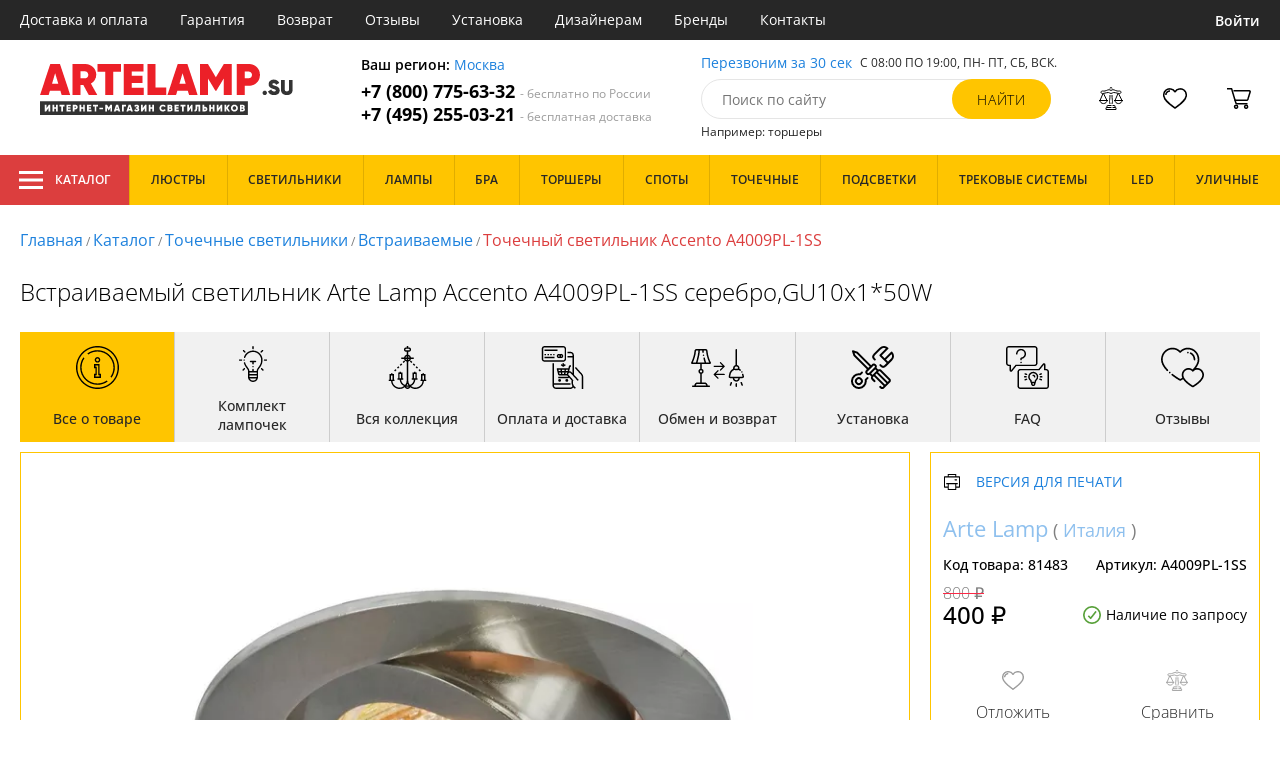

--- FILE ---
content_type: text/html; charset=utf8
request_url: https://artelamp.su/arte-lamp-a4009pl-1ss.html
body_size: 17199
content:
<!DOCTYPE html>
<html lang="ru">

<head>
  <meta charset="UTF-8">
  <meta name="viewport" content="width=device-width, initial-scale=1, shrink-to-fit=no">
    <title>Arte Lamp Accento A4009PL-1SS купить недорого в Москве на официальном сайте Artelamp.su</title>
  <meta name="description" content="Купить точечный светильник бренда Arte Lamp из коллекции Accento A4009PL-1SS в нашем интернет-магазине по цене - 400 руб. Описание, фото, отзывы. Доставка в любой регион России бесплатно. Качество гарантируем. Оформляйте заказ онлайн или по телефону">
      <meta name="robots" content="index,follow">
  
    <meta property="og:title" content="Точечный светильник Accento A4009PL-1SS">
  <meta property="og:description" content="Встраиваемый светильник Arte Lamp Accento A4009PL-1SS серебро,GU10x1*50W">
  <meta property="og:type" content="website">
  <meta property="og:url" content="https://artelamp.su/arte-lamp-a4009pl-1ss.html">
  <meta property="og:image" content="https://artelamp.su/photo/resize/atl/card/main/c8b/c8b9d85c-ba6f-4535-9c41-863037110648.webp">
  <meta property="og:site_name" content="https://artelamp.su/">
  <meta property="og:locale" content="ru_RU">

    <meta name="twitter:card" content="summary_large_image">
  <meta property="twitter:domain" content="https://artelamp.su/">
  <meta property="twitter:url" content="https://artelamp.su/arte-lamp-a4009pl-1ss.html">
  <meta name="twitter:title" content="Точечный светильник Accento A4009PL-1SS">
  <meta name="twitter:description" content="Встраиваемый светильник Arte Lamp Accento A4009PL-1SS серебро,GU10x1*50W">
  <meta name="twitter:image" content="https://artelamp.su/photo/resize/atl/card/main/c8b/c8b9d85c-ba6f-4535-9c41-863037110648.webp">




  <script type="application/ld+json">
    [
    {
      "@context": "http://schema.org",
      "@type": "Product",
      "name": "Точечный светильник Accento A4009PL-1SS",
      "description": "Встраиваемый светильник Arte Lamp Accento A4009PL-1SS серебро,GU10x1*50W",
      "image": [
                "/photo/resize/atl/card/main/c8b/c8b9d85c-ba6f-4535-9c41-863037110648.webp",
                "/photo/resize/atl/card/schema/b39/b395bc2a-d1ef-4e2f-a9c1-b2150e5fa9c8.webp"
        ],
    "sku": "A4009PL-1SS",
      "brand": {
        "@type": "Brand",
        "name": "Arte Lamp"
      },
      "productID": "81483",
      "countryOfOrigin": {
          "@context": "https://schema.org/",
          "@type": "Country",
          "name": "Италия"
      },
                        "material": [
                      "Металл"
          ],
                    "color": [
                      "Серебро"
          ],
          "offers": {
      "@type": "Offer",
      "priceCurrency": "RUB",
      "price": "400",
              "availability": "https://schema.org/BackOrder",
            "itemCondition": "https://schema.org/NewCondition"
  }
}]
  </script>

      <meta name="mobile-web-app-capable" content="yes">
    <meta name="apple-mobile-web-app-capable" content="yes">
    <meta name="application-name" content="artelamp.su">
    <meta name="apple-mobile-web-app-title" content="artelamp.su">
    <meta name="msapplication-starturl" content="/">
    <meta name="theme-color" content="#ffa800">

    <link rel="apple-touch-icon" href="/resources/favicons/artelamp.su/apple-touch-icon.png">
    <link rel="icon" href="/resources/favicons/artelamp.su/favicon.ico" sizes="any">
    <link rel="icon" href="/resources/favicons/artelamp.su/icon.png" type="image/png">
    <link rel="manifest" href="/manifests/artelamp.su.manifest.json">
  
      <meta name="yandex-verification" content="8e036aea9ad9a2a7" />
  
      <meta name="google-site-verification" content="ldUx3qF0XqIC0wR75hVH835kp2ptcITnRmMgbr1EdYY" />
  
  <link rel= "preconnect" href="https://bx24.eurotok.ru">

  <link rel="preload" href='/tmpl/odeonlight/fonts/opensans/OpenSans-Light.woff2' as="font" type="font/woff2" crossorigin>
  <link rel="preload" href='/tmpl/odeonlight/fonts/opensans/OpenSans-LightItalic.woff2' as="font" type="font/woff2" crossorigin>
  <link rel="preload" href='/tmpl/odeonlight/fonts/opensans/OpenSans-Regular.woff2' as="font" type="font/woff2" crossorigin>
  <link rel="preload" href='/tmpl/odeonlight/fonts/opensans/OpenSans-Italic.woff2' as="font" type="font/woff2" crossorigin>
  <link rel="preload" href='/tmpl/odeonlight/fonts/opensans/OpenSans-Medium.woff2' as="font" type="font/woff2" crossorigin>
  <link rel="preload" href='/tmpl/odeonlight/fonts/opensans/OpenSans-MediumItalic.woff2' as="font" type="font/woff2" crossorigin>
  <link rel="preload" href='/tmpl/odeonlight/fonts/opensans/OpenSans-SemiBold.woff2' as="font" type="font/woff2" crossorigin>
  <link rel="preload" href='/tmpl/odeonlight/fonts/opensans/OpenSans-SemiBoldItalic.woff2' as="font" type="font/woff2" crossorigin>
  <link rel="preload" href='/tmpl/odeonlight/fonts/opensans/OpenSans-Bold.woff2' as="font" type="font/woff2" crossorigin>
  <link rel="preload" href='/tmpl/odeonlight/fonts/opensans/OpenSans-BoldItalic.woff2' as="font" type="font/woff2" crossorigin>
  <link rel="preload" href='/tmpl/odeonlight/fonts/opensans/OpenSans-ExtraBold.woff2' as="font" type="font/woff2" crossorigin>
  <link rel="preload" href='/tmpl/odeonlight/fonts/opensans/OpenSans-ExtraBoldItalic.woff2' as="font" type="font/woff2" crossorigin>

  <link rel="stylesheet" href="/tmpl/odeonlight/styles/fonts.css">

    
      <link rel="stylesheet" href="/tmpl/odeonlight/styles/bundle/vendors-styles.min.css?v=1769014343594">
    <link rel="stylesheet" href="/tmpl/odeonlight/styles/bundle/main-styles.min.css?v=1769014343594">
    <link rel="stylesheet" href="/tmpl/odeonlight/styles/bundle/icons.min.css?v=1769014343594">
      <link rel="stylesheet" type="text/css" href="/tmpl/odeonlight/styles/seo.catalog.css">

        <link rel="stylesheet" type="text/css"
          href="/tmpl/odeonlight/styles/bundle/product-card-styles.min.css?v=1769014343594">
  
  <script type="application/ld+json">
    [
          {
        "@context": "https://schema.org",
        "@type": "BreadcrumbList",
        "itemListElement": [
                      {
              "@type": "ListItem",
              "position": 1,
              "name": "Главная",
              "item": "/"
            },
                      {
              "@type": "ListItem",
              "position": 2,
              "name": "Каталог",
              "item": "/catalog/"
            },
                      {
              "@type": "ListItem",
              "position": 3,
              "name": "Точечные светильники",
              "item": "/tochechnye-svetilniki/"
            },
                      {
              "@type": "ListItem",
              "position": 4,
              "name": "Встраиваемые",
              "item": "/vstraivaemye-tochechnye-svetilniki/"
            },
                      {
              "@type": "ListItem",
              "position": 5,
              "name": "Точечный светильник Accento A4009PL-1SS",
              "item": "https://artelamp.su/arte-lamp-a4009pl-1ss.html"
            }
                  ]
      },
        {
      "@context": "https://schema.org",
      "@type": "Organization",
      "url": "https://artelamp.su/",
      "logo": "https://artelamp.su/resources/logo/artelamp.svg"
    },
    {
      "@context": "http://schema.org",
      "@type": "LocalBusiness",
      "name": "https://artelamp.su/",
      "telephone": ["+78007756332", "+74952550321"],
      "openingHours": [
          "Mo-Fr 8:00-19:00",
          "Sa-Su 8:00-19:00"
      ],
      "address": "105264, г.Москва,Измайловский бульвар, д.55, офис 38"
    }]
  </script>
</head>

<body data-worktimenow="1">
  <header class="header">
    <div class="header-top js_headerTop">
    <div class="wrap-big wrap-header-top">
      <button class="button header-top__button-menu js_headerTopBtn ">
        <i class="icon icon-menu-white"></i>
      </button>
      <ul class="header-top-list">
        <li class="header-top-item">
                      <span class="header-top__link" onclick="return g('/delivery/');">Доставка и оплата</span>
                  </li>
        <li class="header-top-item">
                      <span class="header-top__link" onclick="return g('/guarantees/');">Гарантия</span>
                  </li>
        <li class="header-top-item">
                      <span class="header-top__link" onclick="return g('/refund/');">Возврат</span>
                  </li>
                          <li class="header-top-item">
                          <span class="header-top__link" onclick="return g('/feedback/');">Отзывы</span>
                      </li>
                <li class="header-top-item">
                      <span class="header-top__link" onclick="return g('/mount/');">Установка</span>
                  </li>
        <li class="header-top-item">
                      <span class="header-top__link" onclick="return g('/wholesaler/');">Дизайнерам</span>
                  </li>
        <li class="header-top-item">
                      <span class="header-top__link" onclick="return g('/producers/');">Бренды</span>
                  </li>
        <li class="header-top-item">
                      <span class="header-top__link" onclick="return g('/contact/');">Контакты</span>
                  </li>
      </ul>
                <div class="header-top__login">
            <button
            type="button"
            class="button header-top__btn header-top__btn--login js_btnPopupShow"
            data-popup="login"
          >
            Войти
          </button>
        </div>
          </div>
  </div>
  <div class="wrap-big header-body">
    <a href="/" class="header-logo">
      <img src="https://artelamp.su/resources/logo/artelamp.svg" alt="Логотип artelamp.su" title="Логотип artelamp.su" class="header-logo__image">
    </a>
    <div class="header-contacts">
      <div class="header-contacts__text">
        Ваш регион: <button class="link js_btnPopupShow js_region" data-popup="city">Москва</button>
      </div>
      <a href="tel:+78007756332" class="header-contacts__phone">
        +7 (800) 775-63-32
        <span class="header-contacts__phone-span">- бесплатно по России</span>
      </a>
      <a href="tel:+74952550321" class="header-contacts__phone">
        +7 (495) 255-03-21
        <span class="header-contacts__phone-span">- бесплатная доставка</span>
      </a>
    </div>
    <div class="header-search">
      <div class="header-search-top">
        <button class="link" >Перезвоним за 30 сек</button>
        <span class="header-search__text">С 08:00 ПО 19:00, ПН- ПТ, <span class="s-do-td-red">СБ, ВСК</span>.</span>
      </div>

      <form class="header-search-body" action="/catalog/">
        <div class="input-with-btn">
          <input
            type="text"
            class="header-search__input "
            placeholder="Поиск по сайту"
            autocomplete="off"
            name="q"
          >
          <input type="submit" class="button button-primary" value="найти" disabled>
        </div>
      </form>

      <div class="header-search-bottom">
        <span class="header-search-bottom__text">Например: торшеры</span>
      </div>
    </div>
    <ul class="header-actions">
      <li class="header-actions-item header-actions-item--mobile">
        <button type="button" class="button js_btnSearchShow" data-popup="search">
          <i class="icon icon-search"></i>
        </button>
        <div class="header-search js_headerSearchMobile hidden">
          <form class="header-search-body" action="/catalog/">
            <div class="input-with-btn">
              <input type="text" class="header-search__input js_searchInput" placeholder="Поиск по сайту" autocomplete="off" name="q">
              <button type="submit" class="button button-primary">найти<i class="icon icon-search"></i></button>
            </div>
          </form>
          <button type="button" class="button header-search__close js_btnSearchHide">
            <i class="icon icon-close"></i>
          </button>
        </div>
      </li>
            <li class="header-actions-item header-actions-item--mobile">
        <button type="button" class="button js_btnPopupShow" data-popup="login">
          <i class="icon icon-avatar"></i>
        </button>
      </li>
            <li class="header-actions-item dropdown-action header-actions-item--desktop-only">
        <button type="button" class="header-actions__btn">
          <i class="icon icon-compare"></i>
          <span class="header-actions__count js_compareAmount"></span>
        </button>
              </li>
      <li class="header-actions-item dropdown-action header-actions-item--desktop-only">
        <button type="button" class="header-actions__btn">
          <i class="icon icon-fav"></i>
          <span class="header-actions__count js_favoriteAmount"></span>
        </button>
              </li>
      <li class="header-actions-item dropdown-action header-actions-item--desktop-only">
        <button type="button" class="header-actions__btn">
          <i class="icon icon-cart"></i>
          <span class="header-actions__count js_basketAmount">
            
          </span>
        </button>
              </li>
    </ul>
  </div>
    <div class="menu-container">
      <div class="main-menu__background-box visually-hidden"></div>
      <div class="main-menu visually-hidden">

          <div class="left-menu">
              <div class="left-menu__title">Главное меню
                  <button class="main-menu__close-button-mobile js-menu-close-button"><i class="icon icon-big-x"></i></button>
              </div>
              <ul class="left-menu__list">
                                </ul>
              <ul class="left-menu__info-block">
                  <li><a href="/">Главная</a></li>
                  <li><a href="/delivery/">Доставка и оплата</a></li>
                  <li><a href="/guarantees/">Гарантия</a></li>
                  <li><a href="/refund/">Возврат</a></li>
                                                        <li><a href="/feedback/">Отзывы</a></li>
                                    <li><a href="/mount/">Установка</a></li>
                  <li><a href="/wholesaler/">Дизайнерам</a></li>
                  <li><a href="/producers/">Бренды</a></li>
                  <li><a href="/contact/">Контакты</a></li>
                                </ul>
              <div class="left-menu__contacts">
                  <a href="/" class="header-logo">
                    <img src="https://artelamp.su/resources/logo/artelamp.svg" alt="Логотип artelamp.su" title="Логотип artelamp.su" class="header-logo__image">
                  </a>
                  <div class="header-contacts__text">
                    Ваш регион: <button class="link js_btnPopupShow js_region js-menu-close-button" data-popup="city">Москва</button>
                  </div>
                  <a href="tel:+78007756332" class="header-contacts__phone">
                    +7 (800) 775-63-32
                    <span class="header-contacts__phone-span">- бесплатно по России</span>
                  </a>
                  <a href="tel:+74952550321" class="header-contacts__phone">
                    +7 (495) 255-03-21
                    <span class="header-contacts__phone-span">- бесплатная доставка</span>
                  </a>
              </div>
              <div class="margin-box margin-box--grey"></div>
          </div>
          
          <button class="main-menu__close-button js-menu-close-button"><i class="icon icon-big-x"></i></button>
      </div>
  </div>
  <div class="header-bottom">
        <div class="header-bottom-menu">
      <div class="header-bottom-menu-contacts">
        <div class="header-bottom-menu-contacts-links">
          <a
            href="tel:+78007756332"
            class="header-bottom-menu-contacts__link"
          >
            +7 (800) 775-63-32
          </a>
          <a
            href="tel:+74952550321"
            class="header-bottom-menu-contacts__link"
          >
            +7 (495) 255-03-21
          </a>
        </div>
        <div class="header-bottom-menu-contacts-cont">
          <div class="header-bottom-menu-contacts__text">
            - бесплатно по России
          </div>
          <button class="link" >Перезвоним за 30 сек</button>
        </div>
      </div>
    </div>
        <div class="header-bottom__menu-container wrap-huge">
      <div class="header-nav-item header-nav-item--catalog ">
        <button class="header-nav__link">
          <i class="icon icon-menu-white"></i>
          Каталог
          </button>
        </div>
      <ul class="header-nav js_headerNav">
      
        
        
        <li class="header-nav-item header-nav-item--empty">
                      <div class="header-nav__link js_header-nav__link">
              Люстры
              <i class="icon icon-arrow"></i>
            </div>
          
                  </li>
      
        
        
        <li class="header-nav-item header-nav-item--empty">
                      <div class="header-nav__link js_header-nav__link">
              Светильники
              <i class="icon icon-arrow"></i>
            </div>
          
                  </li>
      
        
        
        <li class="header-nav-item header-nav-item--empty">
                      <div class="header-nav__link js_header-nav__link">
              Лампы
              <i class="icon icon-arrow"></i>
            </div>
          
                  </li>
      
        
        
        <li class="header-nav-item header-nav-item--empty">
                      <div class="header-nav__link js_header-nav__link">
              Бра
              <i class="icon icon-arrow"></i>
            </div>
          
                  </li>
      
        
        
        <li class="header-nav-item header-nav-item--empty">
                      <div class="header-nav__link js_header-nav__link">
              Торшеры
              <i class="icon icon-arrow"></i>
            </div>
          
                  </li>
      
        
        
        <li class="header-nav-item header-nav-item--empty">
                      <div class="header-nav__link js_header-nav__link">
              Споты
              <i class="icon icon-arrow"></i>
            </div>
          
                  </li>
      
        
        
        <li class="header-nav-item header-nav-item--empty">
                      <div class="header-nav__link js_header-nav__link">
              Точечные
              <i class="icon icon-arrow"></i>
            </div>
          
                  </li>
      
        
        
        <li class="header-nav-item header-nav-item--empty">
                      <div class="header-nav__link js_header-nav__link">
              Подсветки
              <i class="icon icon-arrow"></i>
            </div>
          
                  </li>
      
        
        
        <li class="header-nav-item header-nav-item--empty">
                      <div class="header-nav__link js_header-nav__link">
              Трековые системы
              <i class="icon icon-arrow"></i>
            </div>
          
                  </li>
      
        
        
        <li class="header-nav-item header-nav-item--empty">
                      <div class="header-nav__link js_header-nav__link">
              LED
              <i class="icon icon-arrow"></i>
            </div>
          
                  </li>
      
        
        
        <li class="header-nav-item header-nav-item--empty">
                      <div class="header-nav__link js_header-nav__link">
              Уличные
              <i class="icon icon-arrow"></i>
            </div>
          
                  </li>
          </ul>
    </div>
  </div>
</header>
<header class="header-fixed bg-gray100 js_headerFixed hidden">
  <div class="wrap-big header-fixed-wrap">
    <div class="header-catalog">
      <div class="header-nav-item ">
        <button class="header-nav__link">
          <i class="icon icon-menu-white"></i>
          Каталог
        </button>
      </div>
    </div>
    <div class="header-contacts">
      <a href="tel:+78007756332" class="header-contacts__phone">
        +7 (800) 775-63-32
        <span class="header-contacts__phone-span">- бесплатно по России</span>
      </a>
      <a href="tel:+74952550321" class="header-contacts__phone">
        +7 (495) 255-03-21
        <span class="header-contacts__phone-span">- бесплатная доставка</span>
      </a>
    </div>
    <div class="header-search">
      <form class="header-search-body" action="/catalog/">
        <div class="input-with-btn">
          <input type="text" class="header-search__input " placeholder="Поиск по сайту" autocomplete="off" name="q">
          <input type="submit" class="button button-primary" value="найти" disabled>
        </div>
      </form>
    </div>
    <ul class="header-actions">
      <li class="header-actions-item dropdown-action">
        <button class="header-actions__btn">
          <i class="icon icon-compare"></i>
          <span class="header-actions__count js_compareAmount"></span>
        </button>
              </li>
      <li class="header-actions-item dropdown-action">
        <button class="header-actions__btn">
          <i class="icon icon-fav"></i>
          <span class="header-actions__count js_favoriteAmount"></span>
        </button>
              </li>
      <li class="header-actions-item dropdown-action">
        <button class="header-actions__btn">
          <i class="icon icon-cart"></i>
          <span class="header-actions__count js_basketAmount"></span>
        </button>
              </li>
    </ul>
  </div>
</header>
<header class="header header--mobile">
  <div class="wrap-big header-body">
    <ul class="header-actions">
      <li class="header-actions-item">
        <button class="button header-top__button-menu js_headerTopBtn ">
          <i class="icon icon-menu-white"></i>
        </button>
      </li>
      <li class="header-actions-item">
        <button class="header-actions__btn" >
          <i class="icon icon-compare"></i>
          <span class="header-actions__count js_compareAmount"></span>
        </button>
      </li>
      <li class="header-actions-item">
        <button class="button" >
          <i class="icon icon-eye-black"></i>
        </button>
      </li>
      <li class="header-actions-item">
        <button class="header-actions__btn" >
          <i class="icon icon-fav"></i>
          <span class="header-actions__count js_favoriteAmount"></span>
        </button>
      </li>
      <li class="header-actions-item">
        <button class="header-actions__btn" >
          <i class="icon icon-cart"></i>
          <span class="header-actions__count js_basketAmount">
            
          </span>
        </button>
      </li>
    </ul>
  </div>
</header>  <main>
    <div class="content wrap-big">
    			<div class="breadcrumbs">
				                            <a href="/" class="link breadcrumbs__link">Главная</a> /
        		  				                            <a href="/catalog/" class="link breadcrumbs__link">Каталог</a> /
        		  				                            <a href="/tochechnye-svetilniki/" class="link breadcrumbs__link">Точечные светильники</a> /
        		  				                            <a href="/vstraivaemye-tochechnye-svetilniki/" class="link breadcrumbs__link">Встраиваемые</a> /
        		  				  		    <span class="breadcrumbs__link">Точечный светильник Accento A4009PL-1SS</span>
      				</div>
	
    <div class="product-body">
      <h1 class="product__heading">Встраиваемый светильник Arte Lamp Accento A4009PL-1SS серебро,GU10x1*50W</h1>
      <ul class="product-nav js_productNav">
        <i class="icon icon-arrow mobileOnly"></i>
        <li class="product-nav-item js_productNavTitle mobileOnly">
          <div class="product-nav__link js_productNavLink" data-tab="about" data-options="about">
            <i class="icon icon-info"></i>
            <span>Все о товаре</span>
          </div>
        </li>
        <li class="product-nav-item product-nav-item--active">
          <div class="product-nav__link js_productNavLink" data-tab="about" data-options="about">
            <i class="icon icon-info"></i>
            <span>Все о товаре</span>
          </div>
        </li>
                  <li class="product-nav-item product-nav-item">
            <div class="product-nav__link js_productNavLink js_productLamps" data-tab="lightBulb"
               data-bulb-base="GU10">
              <i class="icon icon-lightBulb"></i>
              <span>Комплект лампочек</span>
            </div>
          </li>
                          <li class="product-nav-item product-nav-item">
            <div class="product-nav__link js_productNavLink js_productCollection" data-tab="collection"
               data-id-collection="661">
              <i class="icon icon-tableLamp"></i>
              <span>Вся коллекция</span>
            </div>
          </li>
                        <li class="product-nav-item product-nav-item">
          <div class="product-nav__link js_productNavLink js_productShipped" data-tab="shipped" data-domain="20">
            <i class="icon icon-shipped"></i>
            <span>Оплата и доставка</span>
          </div>
        </li>
        <li class="product-nav-item product-nav-item">
          <div class="product-nav__link js_productNavLink js_productBox" data-tab="box">
            <i class="icon icon-return"></i>
            <span>Обмен и возврат</span>
          </div>
        </li>
        <li class="product-nav-item product-nav-item">
          <div class="product-nav__link js_productNavLink js_productTools" data-tab="tools">
            <i class="icon icon-tools2"></i>
            <span>Установка</span>
          </div>
        </li>
                  <li class="product-nav-item product-nav-item">
            <div class="product-nav__link js_productNavLink js_productFaq" data-tab="faq">
              <i class="icon icon-question"></i>
              <span>FAQ</span>
            </div>
          </li>
                <li class="product-nav-item product-nav-item">
          <div class="product-nav__link js_productNavLink" data-tab="reviews">
            <i class="icon icon-message"></i>
            <span>Отзывы</span>
          </div>
        </li>
      </ul>
      <div class="product-content-wrap">
        <div class="product-content js_contentTab" data-tab="about">

          <div class="product-gallery">

                          <div class="gallery-slider">
        <div class="product-info-slider-gallery gallery-slider__swiper swiper swiper-block"
         data-swiper-type="fullScreenGallery"
        
    >
      <div class="swiper-wrapper">
                  <div class="gallery-slider__image swiper-slide">
                          <a class="js_preventLink" href="/photo/resize/atl/card/main/c8b/c8b9d85c-ba6f-4535-9c41-863037110648.webp">
                          <img
                  class="gallery-slider__image-tag"
                  alt="Точечный светильник Accento A4009PL-1SS в Москве - фото"
                  title="Точечный светильник Accento A4009PL-1SS купить с доставкой по России"
                  
                  src="/photo/resize/atl/card/main/c8b/c8b9d85c-ba6f-4535-9c41-863037110648.webp"
              >
              
            </a>
          </div>
                  <div class="gallery-slider__image swiper-slide">
                          <a class="js_preventLink" href="/photo/resize/atl/card/schema/b39/b395bc2a-d1ef-4e2f-a9c1-b2150e5fa9c8.webp">
                          <img
                  class="gallery-slider__image-tag"
                  alt="Точечный светильник Accento A4009PL-1SS в Москве - фото схема"
                  title="Точечный светильник Accento A4009PL-1SS купить с доставкой по России - схема"
                  
                  src="/photo/resize/atl/card/schema/b39/b395bc2a-d1ef-4e2f-a9c1-b2150e5fa9c8.webp"
              >
              
            </a>
          </div>
              </div>
    </div>
    <div class="product-info-slider-thumbs gallery-slider__swiper-thumbs swiper-block"
         data-swiper-type="">
      <div class="swiper-wrapper">
                  <div class="gallery-slider__image swiper-slide">
                          <a class="js_preventLink" href="/photo/resize/atl/thumb/main/fdd/fdd8b84e-358c-45a8-9ddb-fd0a8e0e5c6a.webp">
                          <img
                  alt="Точечный светильник Accento A4009PL-1SS в Москве - фото (миниатюра)"
                  title="Точечный светильник Accento A4009PL-1SS купить с доставкой по России (миниатюра)"
                  src="/photo/resize/atl/thumb/main/fdd/fdd8b84e-358c-45a8-9ddb-fd0a8e0e5c6a.webp"
              >
                          </a>
                      </div>
                  <div class="gallery-slider__image swiper-slide">
                          <a class="js_preventLink" href="/photo/resize/atl/thumb/schema/7c0/7c05eeb8-a0d9-4c33-8fa3-bb23f42e87c5.webp">
                          <img
                  alt="Точечный светильник Accento A4009PL-1SS в Москве - фото схема (миниатюра)"
                  title="Точечный светильник Accento A4009PL-1SS купить с доставкой по России - схема (миниатюра)"
                  src="/photo/resize/atl/thumb/schema/7c0/7c05eeb8-a0d9-4c33-8fa3-bb23f42e87c5.webp"
              >
                          </a>
                      </div>
              </div>
    </div>
      </div>


          </div>

          <div class="product-sidebar product-sidebar-second">
            <div class="product-sidebar-links">
                          </div>
            <div class="product-card-body-bottom">
              <div class="product-card-body-bottom__link">
                                                
                                                
                                  <a class="link" href="/kollekciya--adriona/">Arte Lamp</a>
                
                                  (
                                      <a class="link link--country" href="/tochechnye-svetilniki-iz-italii/">Италия</a>
                                    )
                              </div>
              <button type="button" class="button--print link link--upper " data-gid="81483"><i
                    class="icon icon-print"></i>Версия для печати
              </button>
            </div>
            <div class="product-sidebar-info">
              <div class="product-sidebar__text">Код товара: <span class="product-sidebar__span">81483</span>
              </div>
                              <div class="product-sidebar__text">Артикул: <span
                      class="product-sidebar__span">A4009PL-1SS</span></div>
                          </div>
            <div class="product-sidebar-buttons">
                                                      </div>
            <div class="product-sidebar-calc">
              <div class="product-sidebar-calc-line">
                                  <div class="product-card__price-old">
                    800 ₽
                  </div>
                                                  <div class="product-sidebar-calc__price">
                    400 ₽
                  </div>
                                      <span class="product-card-count">
      <i class="icon icon-check"></i>
      Наличие по запросу
    </span>
  
              </div>
                          </div>
            <ul class="product-sidebar-actions">
              <li class="product-sidebar-action">
                <button
                    type="button"
                    class="button  js_btnFavorite"
                    data-id="81483"
                                    >
                  <i class="icon icon-fav-gray"></i>
                  <span class="product-sidebar-actions__text  content-text--favorites"></span>
                </button>
              </li>
              <li class="product-sidebar-action">
                <button
                    type="button"
                    class="button  js_btnCompare"
                    data-id="81483"
                                    >
                  <i class="icon icon-compare-gray"></i>
                  <span class="product-sidebar-actions__text  content-text--compare"></span>
                </button>
              </li>
                                        </ul>
          </div>

          <div class="product-desc">
                                                <div class="product-desc-list">
                                                <div class="product-desc-item">
                                          <h2 class="product__title">Основные</h2>
                                                              <div class="product-desc-line">
                        <div class="product-desc-line__title">
                      <span class="product__text">
                        Страна:
                      </span>
                                                  </div>
                        <div class="product__text">
                          <a class="product__link" href="/tochechnye-svetilniki-iz-italii/">Италия</a>                        </div>
                      </div>
                                          <div class="product-desc-line">
                        <div class="product-desc-line__title">
                      <span class="product__text">
                        Производитель:
                      </span>
                                                  </div>
                        <div class="product__text">
                          <a class="product__link" href="/kollekciya--adriona/">Arte Lamp</a>                        </div>
                      </div>
                                          <div class="product-desc-line">
                        <div class="product-desc-line__title">
                      <span class="product__text">
                        Коллекция:
                      </span>
                                                  </div>
                        <div class="product__text">
                          <a class="product__link" href="/kollekciya-accento/">Accento</a>                        </div>
                      </div>
                                          <div class="product-desc-line">
                        <div class="product-desc-line__title">
                      <span class="product__text">
                        Вид:
                      </span>
                                                  </div>
                        <div class="product__text">
                          <a class="product__link" href="/tochechnye-svetilniki/">Точечные светильники</a>                        </div>
                      </div>
                                          <div class="product-desc-line">
                        <div class="product-desc-line__title">
                      <span class="product__text">
                        Тип:
                      </span>
                                                  </div>
                        <div class="product__text">
                          <a class="product__link" href="/vstraivaemye-tochechnye-svetilniki/">Встраиваемые</a>                        </div>
                      </div>
                                          <div class="product-desc-line">
                        <div class="product-desc-line__title">
                      <span class="product__text">
                        Стиль:
                      </span>
                                                  </div>
                        <div class="product__text">
                          <a class="product__link" href="/tochechnye-svetilniki-modern/">Модерн</a>, <a class="product__link" href="/sovremennye-svetilniki-tochechnye/">Современный</a>                        </div>
                      </div>
                                          <div class="product-desc-line">
                        <div class="product-desc-line__title">
                      <span class="product__text">
                        Цвет:
                      </span>
                                                  </div>
                        <div class="product__text">
                          <a class="product__link" href="/tochechnye-svetilniki-serebro/">Серебро</a>                        </div>
                      </div>
                                          <div class="product-desc-line">
                        <div class="product-desc-line__title">
                      <span class="product__text">
                        Материал:
                      </span>
                                                  </div>
                        <div class="product__text">
                          <a class="product__link" href="/tochechnye-svetilniki-metall/">Металл</a>                        </div>
                      </div>
                                          <div class="product-desc-line">
                        <div class="product-desc-line__title">
                      <span class="product__text">
                        Общая мощность ламп:
                      </span>
                                                  </div>
                        <div class="product__text">
                          50                            <button class="calc-power-button js_btnPopupShow" data-popup="power">Расчет мощности
                            </button>
                                                  </div>
                      </div>
                                          <div class="product-desc-line">
                        <div class="product-desc-line__title">
                      <span class="product__text">
                        Площадь освещения, (м2):
                      </span>
                                                      <div class="product-tooltip tooltip">
                              <i class="tooltip__icon">?</i>
                              <div class="tooltip-content"><p>Показатель площади освещения зависят от количества лампочек, их мощности и вида. При планировании площади освещения необходимо учитывать оттенки стен, высоту потолка, геометрическую форму помещения.</p></div>
                            </div>
                                                  </div>
                        <div class="product__text">
                          1                        </div>
                      </div>
                                      </div>
                                  <div class="product-desc-item">
                                          <h2 class="product__title">Электрика</h2>
                                                              <div class="product-desc-line">
                        <div class="product-desc-line__title">
                      <span class="product__text">
                        Тип ламп:
                      </span>
                                                      <div class="product-tooltip tooltip">
                              <i class="tooltip__icon">?</i>
                              <div class="tooltip-content"><p>Среди наиболее распространённых видов ламп: светодиодные, люминесцентные, галогенные и накаливания.</p></div>
                            </div>
                                                  </div>
                        <div class="product__text">
                          <span  class="product__link" onclick="return g('/catalog/tip_lamp=Галогеновые;vid=Точечные светильники/');">Галогеновые</span>                        </div>
                      </div>
                                          <div class="product-desc-line">
                        <div class="product-desc-line__title">
                      <span class="product__text">
                        Мощность лампы:
                      </span>
                                                  </div>
                        <div class="product__text">
                          50                        </div>
                      </div>
                                          <div class="product-desc-line">
                        <div class="product-desc-line__title">
                      <span class="product__text">
                        Мощность ламп, max:
                      </span>
                                                  </div>
                        <div class="product__text">
                          50                        </div>
                      </div>
                                          <div class="product-desc-line">
                        <div class="product-desc-line__title">
                      <span class="product__text">
                        Количество ламп:
                      </span>
                                                  </div>
                        <div class="product__text">
                          1                        </div>
                      </div>
                                          <div class="product-desc-line">
                        <div class="product-desc-line__title">
                      <span class="product__text">
                        Количество ламп 2:
                      </span>
                                                  </div>
                        <div class="product__text">
                          1                        </div>
                      </div>
                                          <div class="product-desc-line">
                        <div class="product-desc-line__title">
                      <span class="product__text">
                        Тип цоколя:
                      </span>
                                                  </div>
                        <div class="product__text">
                          <span  class="product__link" onclick="return g('/catalog/tip_tsokolya=GU10;vid=Точечные светильники/');">GU10</span>                        </div>
                      </div>
                                          <div class="product-desc-line">
                        <div class="product-desc-line__title">
                      <span class="product__text">
                        Тип цоколя 2:
                      </span>
                                                  </div>
                        <div class="product__text">
                          G5.3, G5,3                        </div>
                      </div>
                                          <div class="product-desc-line">
                        <div class="product-desc-line__title">
                      <span class="product__text">
                        Напряжение:
                      </span>
                                                  </div>
                        <div class="product__text">
                          220                        </div>
                      </div>
                                          <div class="product-desc-line">
                        <div class="product-desc-line__title">
                      <span class="product__text">
                        Диапазон рабочих температур:
                      </span>
                                                  </div>
                        <div class="product__text">
                          комнатная температура                        </div>
                      </div>
                                      </div>
                                  <div class="product-desc-item">
                                          <h2 class="product__title">Параметры плафонов</h2>
                                                              <div class="product-desc-line">
                        <div class="product-desc-line__title">
                      <span class="product__text">
                        Вид рассеивателя:
                      </span>
                                                  </div>
                        <div class="product__text">
                          Плафон                        </div>
                      </div>
                                          <div class="product-desc-line">
                        <div class="product-desc-line__title">
                      <span class="product__text">
                        Материал:
                      </span>
                                                  </div>
                        <div class="product__text">
                          <span  class="product__link" onclick="return g('/catalog/material_plafonov_abazhurov=Металл;vid=Точечные светильники/');">Металл</span>                        </div>
                      </div>
                                          <div class="product-desc-line">
                        <div class="product-desc-line__title">
                      <span class="product__text">
                        Цвет плафонов:
                      </span>
                                                  </div>
                        <div class="product__text">
                          <span  class="product__link" onclick="return g('/catalog/tsvet_plafonov=Серебро;vid=Точечные светильники/');">Серебро</span>                        </div>
                      </div>
                                          <div class="product-desc-line">
                        <div class="product-desc-line__title">
                      <span class="product__text">
                        Поверхность:
                      </span>
                                                  </div>
                        <div class="product__text">
                          <span  class="product__link" onclick="return g('/catalog/poverkhnost_plafona=Матовый;vid=Точечные светильники/');">Матовый</span>                        </div>
                      </div>
                                          <div class="product-desc-line">
                        <div class="product-desc-line__title">
                      <span class="product__text">
                        Количество плафонов:
                      </span>
                                                  </div>
                        <div class="product__text">
                          1                        </div>
                      </div>
                                          <div class="product-desc-line">
                        <div class="product-desc-line__title">
                      <span class="product__text">
                        Форма плафона:
                      </span>
                                                  </div>
                        <div class="product__text">
                          <a class="product__link" href="/tochechnye-svetilniki-kruglaya/">круглая</a>                        </div>
                      </div>
                                          <div class="product-desc-line">
                        <div class="product-desc-line__title">
                      <span class="product__text">
                        Направление:
                      </span>
                                                  </div>
                        <div class="product__text">
                          <span  class="product__link" onclick="return g('/catalog/napravlenie_plafonov_abazhurov=Вниз;vid=Точечные светильники/');">Вниз</span>                        </div>
                      </div>
                                      </div>
                                  <div class="product-desc-item">
                                          <h2 class="product__title">Параметры арматуры</h2>
                                                              <div class="product-desc-line">
                        <div class="product-desc-line__title">
                      <span class="product__text">
                        Материал:
                      </span>
                                                  </div>
                        <div class="product__text">
                          <span  class="product__link" onclick="return g('/catalog/material_armatury=Металл;vid=Точечные светильники/');">Металл</span>                        </div>
                      </div>
                                          <div class="product-desc-line">
                        <div class="product-desc-line__title">
                      <span class="product__text">
                        Цвет арматуры:
                      </span>
                                                  </div>
                        <div class="product__text">
                          <span  class="product__link" onclick="return g('/catalog/tsvet_armatury=Серебро;vid=Точечные светильники/');">Серебро</span>                        </div>
                      </div>
                                          <div class="product-desc-line">
                        <div class="product-desc-line__title">
                      <span class="product__text">
                        Поверхность:
                      </span>
                                                  </div>
                        <div class="product__text">
                          <span  class="product__link" onclick="return g('/catalog/poverkhnost_armatury=Матовый;vid=Точечные светильники/');">Матовый</span>                        </div>
                      </div>
                                      </div>
                                  <div class="product-desc-item">
                                          <h2 class="product__title">Размеры</h2>
                                                              <div class="product-desc-line">
                        <div class="product-desc-line__title">
                      <span class="product__text">
                        Высота, см:
                      </span>
                                                      <div class="product-tooltip tooltip">
                              <i class="tooltip__icon">?</i>
                              <div class="tooltip-content"><p>Приобретая светильник, необходимо обратить особое внимание на его высоту и остающимся пространством между ним и полом.</p>
<p> Важно, чтобы после установки аксессуара, домочадцы или гости не задевали прибор головой или руками.</p></div>
                            </div>
                                                  </div>
                        <div class="product__text">
                          4                        </div>
                      </div>
                                          <div class="product-desc-line">
                        <div class="product-desc-line__title">
                      <span class="product__text">
                        Ширина, см:
                      </span>
                                                  </div>
                        <div class="product__text">
                          10                        </div>
                      </div>
                                          <div class="product-desc-line">
                        <div class="product-desc-line__title">
                      <span class="product__text">
                        Длина, см:
                      </span>
                                                  </div>
                        <div class="product__text">
                          10                        </div>
                      </div>
                                          <div class="product-desc-line">
                        <div class="product-desc-line__title">
                      <span class="product__text">
                        Глубина, см:
                      </span>
                                                  </div>
                        <div class="product__text">
                          0                        </div>
                      </div>
                                          <div class="product-desc-line">
                        <div class="product-desc-line__title">
                      <span class="product__text">
                        Диаметр, см:
                      </span>
                                                  </div>
                        <div class="product__text">
                          10                        </div>
                      </div>
                                          <div class="product-desc-line">
                        <div class="product-desc-line__title">
                      <span class="product__text">
                        Вес, кг:
                      </span>
                                                  </div>
                        <div class="product__text">
                          0                        </div>
                      </div>
                                          <div class="product-desc-line">
                        <div class="product-desc-line__title">
                      <span class="product__text">
                        Объем, м3:
                      </span>
                                                  </div>
                        <div class="product__text">
                          0                        </div>
                      </div>
                                      </div>
                                  <div class="product-desc-item">
                                          <h2 class="product__title">Логистика</h2>
                                                              <div class="product-desc-line">
                        <div class="product-desc-line__title">
                      <span class="product__text">
                        Высота коробки, см:
                      </span>
                                                  </div>
                        <div class="product__text">
                          12                        </div>
                      </div>
                                          <div class="product-desc-line">
                        <div class="product-desc-line__title">
                      <span class="product__text">
                        Ширина коробки, см:
                      </span>
                                                  </div>
                        <div class="product__text">
                          6                        </div>
                      </div>
                                          <div class="product-desc-line">
                        <div class="product-desc-line__title">
                      <span class="product__text">
                        Длина коробки, см:
                      </span>
                                                  </div>
                        <div class="product__text">
                          12                        </div>
                      </div>
                                          <div class="product-desc-line">
                        <div class="product-desc-line__title">
                      <span class="product__text">
                        Вес коробки, кг:
                      </span>
                                                  </div>
                        <div class="product__text">
                          0                        </div>
                      </div>
                                      </div>
                                  <div class="product-desc-item">
                                          <h2 class="product__title">Монтаж</h2>
                                                              <div class="product-desc-line">
                        <div class="product-desc-line__title">
                      <span class="product__text">
                        Глубина врезки, см:
                      </span>
                                                  </div>
                        <div class="product__text">
                          7                        </div>
                      </div>
                                          <div class="product-desc-line">
                        <div class="product-desc-line__title">
                      <span class="product__text">
                        Диаметр врезного отверстия, см:
                      </span>
                                                  </div>
                        <div class="product__text">
                          9                        </div>
                      </div>
                                      </div>
                                  <div class="product-desc-item">
                                          <h2 class="product__title">Дополнительные параметры</h2>
                                                              <div class="product-desc-line">
                        <div class="product-desc-line__title">
                      <span class="product__text">
                        Место размещения:
                      </span>
                                                  </div>
                        <div class="product__text">
                          <span  class="product__link" onclick="return g('/catalog/mesto_razmeshcheniya=Потолок;vid=Точечные светильники/');">Потолок</span>                        </div>
                      </div>
                                          <div class="product-desc-line">
                        <div class="product-desc-line__title">
                      <span class="product__text">
                        Назначение:
                      </span>
                                                  </div>
                        <div class="product__text">
                          <a class="product__link" href="/tochechnye-svetilniki-prihozhaya-i-koridor/">прихожая и коридор</a>, <a class="product__link" href="/tochechnye-svetilniki-koridor/">Коридор</a>, <a class="product__link" href="/tochechnye-svetilniki-magazin/">Магазин</a>, <a class="product__link" href="/tochechnye-svetilniki-kabinet/">Кабинет</a>, <a class="product__link" href="/tochechnye-svetilniki-gostinaya/">Гостиная</a>, <a class="product__link" href="/tochechnye-svetilniki-dlya-prihozhej/">Прихожая</a>, <a class="product__link" href="/tochechnye-svetilniki-v-spalne/">Спальня</a>                        </div>
                      </div>
                                          <div class="product-desc-line">
                        <div class="product-desc-line__title">
                      <span class="product__text">
                        Класс влагозащиты:
                      </span>
                                                  </div>
                        <div class="product__text">
                          <a class="product__link" href="/tochechnye-svetilniki-ip20/">IP20</a>                        </div>
                      </div>
                                          <div class="product-desc-line">
                        <div class="product-desc-line__title">
                      <span class="product__text">
                        Возможность подключить диммер:
                      </span>
                                                      <div class="product-tooltip tooltip">
                              <i class="tooltip__icon">?</i>
                              <div class="tooltip-content"><p>Диммер – удобная и функциональная составляющая, с помощью которой можно регулировать электрическую мощность нагрузки, а соответственно и яркость света. Диммер используется в осветительных приборах с напряжением 220В и подходит для соответствующих ламп накаливания, светодиодных и галогенных. Нельзя использовать диммер с энергосберегающими (компактно-люминесцентными) лампами.</p>
<p>Следует учитывать определенные ограничения по подключению осветительного прибора в последовательную сеть с диммером. Для этого светодиодные лампы должны иметь специальный драйвер, а в их характеристиках указано – «диммируемые» Также нельзя подключать к диммеру галогенные светильники со встроенным трансформатором.</p>
</div>
                            </div>
                                                  </div>
                        <div class="product__text">
                          есть                        </div>
                      </div>
                                          <div class="product-desc-line">
                        <div class="product-desc-line__title">
                      <span class="product__text">
                        Лампы в комплекте:
                      </span>
                                                  </div>
                        <div class="product__text">
                          нет                        </div>
                      </div>
                                          <div class="product-desc-line">
                        <div class="product-desc-line__title">
                      <span class="product__text">
                        Совместимые лампы:
                      </span>
                                                  </div>
                        <div class="product__text">
                          <span  class="product__link" onclick="return g('/catalog/sovmestimye_lampy=Галогеновые/');">Галогеновые</span>, <span  class="product__link" onclick="return g('/catalog/sovmestimye_lampy=Светодиодные/');">Светодиодные</span>                        </div>
                      </div>
                                          <div class="product-desc-line">
                        <div class="product-desc-line__title">
                      <span class="product__text">
                        Теги:
                      </span>
                                                  </div>
                        <div class="product__text">
                          <a class="product__link" href="/tochechnye-svetilniki-vstraivaemye/">Встраиваемые</a>, <a class="product__link" href="/tochechnye-svetilniki-dlya-pomeshchenij/">Для помещений</a>, <a class="product__link" href="/tochechnye-svetilniki-downlight/">Downlight</a>, <a class="product__link" href="/tochechnye-svetilniki-dlya-potolkov/">На потолок</a>, <a class="product__link" href="/tochechnye-svetilniki-dlya-gipsokartona/">Для гипсокартона</a>, <a class="product__link" href="/tochechnye-svetilniki-luchshie/">Лучшие</a>, <a class="product__link" href="/tochechnye-svetilniki-dlya-tochechnyh-svetilnikov/">Для точечных светильников</a>, <a class="product__link" href="/tochechnye-svetilniki-horoshie/">Хорошие</a>, <a class="product__link" href="/tochechnye-svetilniki-vnutrennie/">Внутренние</a>, <a class="product__link" href="/tochechnye-svetilniki-povorotnye/">Поворотные</a>, <a class="product__link" href="/tochechnye-svetilniki-dlya-podvesnyh-potolkov/">Для подвесных потолков</a>, <a class="product__link" href="/tochechnye-svetilniki-dlya-natyazhnyh/">Для натяжных потолков</a>, <a class="product__link" href="/tochechnye-svetilniki-rozhkovye/">Рожковые</a>                        </div>
                      </div>
                                      </div>
                                          </div>
          </div>

                    
        </div>
                                          <!--noindex-->
                    <div class="product-content js_contentTab hidden" data-tab="lightBulb">
            <div class="collection-list js_productContentSlider js_productBulbList">
              <span class="loader product_card_loader js_paginLoader"></span>
            </div>
                                  </div>

                      <!--/noindex-->
                  
                  <div class="product-content js_contentTab hidden" data-tab="collection">
            <div class="collection-list js_productContentSlider js_productCollectionList">
              <span class="loader product_card_loader js_paginLoader"></span>
            </div>
          </div>
        
        <div class="product-content js_contentTab hidden" data-tab="shipped">
          <div class="js_productContentSlider js_productShippedList">
            <span class="loader product_card_loader js_paginLoader"></span>
          </div>
        </div>
        <div class="product-content js_contentTab hidden" data-tab="box">
          <div class="js_productContentSlider js_productBoxList">
            <span class="loader product_card_loader js_paginLoader"></span>
          </div>
        </div>
        <div class="product-content js_contentTab hidden" data-tab="tools">
          <div class="js_productContentSlider js_productToolsList">
            <span class="loader product_card_loader js_paginLoader"></span>
          </div>
        </div>

                  <div class="product-content js_contentTab hidden" data-tab="faq">
            <div class="js_productContentSlider js_productFaqList">
              <span class="loader product_card_loader js_paginLoader"></span>
            </div>
          </div>
        
        <div class="product-content js_contentTab hidden" data-tab="reviews">
          <picture>
            <source media="(max-width: 520px)" srcset="/tmpl/odeonlight/assets/images/pen-sm.webp">
            <img src="/tmpl/odeonlight/assets/images/pen.webp" alt="pen" class="product-content-tab__img" loading="lazy">
          </picture>
          <h2 class="product__title">Отзывы</h2>

          
          <form class="review-form js_reviewForm" onsubmit="return false;" data-gid="81483">
            <div class="form-block">
              <div class="form-group form-group--full">
                <p class="form__label">Фамилия, имя</p>
                <input
                    type="text"
                    class="input js_name js_mask"
                    placeholder="Иванов Иван Иванович"
                    data-inputmask-regex="[А-Яа-я\-._ ]{1,64}"
                    required
                >
              </div>
              <div class="form-group form-group--full">
                <p class="form__label">Комментарии</p>
                <textarea
                    class="textarea js_message js_mask"
                    required
                ></textarea>
              </div>
              <div class="form-actions">
                <button type="submit" class="button button-primary" disabled>отправить</button>
              </div>
            </div>
          </form>
        </div>
        <div class="product-sidebar js_contentTab" data-tab="about">
          <div class="product-sidebar-links">
                        <div class="link-wrap">
              <i class="icon icon-print"></i>
              <button type="button" class="link link--upper " data-gid="81483">Версия для печати
              </button>
            </div>
          </div>
          <div class="product-card-body-bottom">
            <div class="product-card-body-bottom__link">
                                          
                                          
                              <a class="link" href="/kollekciya--adriona/">Arte Lamp</a>
              
                              (
                                  <a class="link link--country" href="/tochechnye-svetilniki-iz-italii/">Италия</a>
                                )
                          </div>
          </div>
          <div class="product-sidebar-info">
            <div class="product-sidebar__text">Код товара: <span class="product-sidebar__span">81483</span></div>
                          <div class="product-sidebar__text">Артикул: <span class="product-sidebar__span">A4009PL-1SS</span>
              </div>
                      </div>
          <div class="product-sidebar-buttons">
                                              </div>
          <div class="product-sidebar-calc">
            <div class="product-sidebar-calc-line">
                              <div class="product-card__price-old">
                  800 ₽
                </div>
                                            <div class="product-sidebar-calc__price">
                  400 ₽
                </div>
                                  <span class="product-card-count">
      <i class="icon icon-check"></i>
      Наличие по запросу
    </span>
  
            </div>
                      </div>
          <ul class="product-sidebar-actions">
            <li class="product-sidebar-action">
              <button
                  type="button"
                  class="button  js_btnFavorite"
                  data-id="81483"
                                >
                <i class="icon icon-fav-gray"></i>
                <span class="product-sidebar-actions__text content-text--favorites"></span>
              </button>
            </li>
            <li class="product-sidebar-action">
              <button
                  type="button"
                  class="button  js_btnCompare"
                  data-id="81483"
                                >
                <i class="icon icon-compare-gray"></i>
                <span class="product-sidebar-actions__text content-text--compare"></span>
              </button>
            </li>
                                  </ul>
        </div>
      </div>

            
      
      
                <section
      class="collections-slider swiper"
      data-swiper-type="products"
      data-swiper-lazy="true"
      data-swiper-buttons="true"
  >
    <div class="slider-block__header">
      <h2 class="main-page__title slider-block-header__title">Товары этой коллекции</h2>
              <i class="icon icon-circle-left-arrow swiper-prev"></i>
        <i class="icon icon-circle-left-arrow icon--reverse swiper-next"></i>
          </div>
    <div class="swiper-wrapper">
                  <div class="product-card-new swiper-slide" data-gid="81026">
    <a href="https://artelamp.su/arte-lamp-a3219pl-1ss.html">
            <img
          alt=""
          title=""
          class="product-card-new__img"
          loading="lazy"
          src="/photo/resize/atl/catalog/main/ec4/ec4e7281-7b3b-4b47-b262-f99fa4fd545b.webp"
      >
      <div class="swiper-lazy-preloader"></div>
    </a>

    <div class="product-card-mark-list">
                                        </div>

    <div class="product-card-new__code">
      <div class="article">Артикул: A3219PL-1SS</div>
      <div class="product-code">Код: 81026</div>
    </div>
    <div class="product-card-new__title">
      <a href="https://artelamp.su/arte-lamp-a3219pl-1ss.html">Точечный светильник Accento A3219PL-1SS</a>
    </div>
    <div class="product-card-new__info">
      <div class="product-country">Arte Lamp (Италия)</div>
                            <span class="product-card-count">
      <i class="icon icon-check"></i>
      79 шт.
    </span>
  
          </div>
    <div class="product-card-new__price">
                      <div class="price-new">290 ₽</div>
                  <button
              class="button button-secondary button--buy"
                        >Купить <i class="icon icon-cart"></i></button>
                  </div>
  </div>

                  <div class="product-card-new swiper-slide" data-gid="81482">
    <a href="https://artelamp.su/arte-lamp-a4009pl-1bk.html">
            <img
          alt=""
          title=""
          class="product-card-new__img"
          loading="lazy"
          src="/photo/resize/atl/catalog/main/034/034be778-0e61-428c-945d-cd5d0337b8aa.webp"
      >
      <div class="swiper-lazy-preloader"></div>
    </a>

    <div class="product-card-mark-list">
              <div class="product-card-mark-item product-card-mark-item--red200">
          <p class="product-card-mark-item__label">-50%</p>
          <p class="product-card-mark-item__desc">Ваша скидка 430 руб.</p>
        </div>
                                        </div>

    <div class="product-card-new__code">
      <div class="article">Артикул: A4009PL-1BK</div>
      <div class="product-code">Код: 81482</div>
    </div>
    <div class="product-card-new__title">
      <a href="https://artelamp.su/arte-lamp-a4009pl-1bk.html">Точечный светильник Accento A4009PL-1BK</a>
    </div>
    <div class="product-card-new__info">
      <div class="product-country">Arte Lamp (Италия)</div>
                            <span class="product-card-count">
      <i class="icon icon-check"></i>
      2318 шт.
    </span>
  
          </div>
    <div class="product-card-new__price">
                        <span class="product-card__price-old">860 ₽</span>
                <div class="price-new">430 ₽</div>
                  <button
              class="button button-secondary button--buy"
                        >Купить <i class="icon icon-cart"></i></button>
                  </div>
  </div>

                  <div class="product-card-new swiper-slide" data-gid="81484">
    <a href="https://artelamp.su/arte-lamp-a4009pl-1wh.html">
            <img
          alt=""
          title=""
          class="product-card-new__img"
          loading="lazy"
          src="/photo/resize/atl/catalog/main/35c/35c4cd5b-d97c-4683-ac87-7806a92c65c6.webp"
      >
      <div class="swiper-lazy-preloader"></div>
    </a>

    <div class="product-card-mark-list">
              <div class="product-card-mark-item product-card-mark-item--red200">
          <p class="product-card-mark-item__label">-50%</p>
          <p class="product-card-mark-item__desc">Ваша скидка 430 руб.</p>
        </div>
                                        </div>

    <div class="product-card-new__code">
      <div class="article">Артикул: A4009PL-1WH</div>
      <div class="product-code">Код: 81484</div>
    </div>
    <div class="product-card-new__title">
      <a href="https://artelamp.su/arte-lamp-a4009pl-1wh.html">Точечный светильник Accento A4009PL-1WH</a>
    </div>
    <div class="product-card-new__info">
      <div class="product-country">Arte Lamp (Италия)</div>
                            <span class="product-card-count">
      <i class="icon icon-check"></i>
      3437 шт.
    </span>
  
          </div>
    <div class="product-card-new__price">
                        <span class="product-card__price-old">860 ₽</span>
                <div class="price-new">430 ₽</div>
                  <button
              class="button button-secondary button--buy"
                        >Купить <i class="icon icon-cart"></i></button>
                  </div>
  </div>

                  <div class="product-card-new swiper-slide" data-gid="168203">
    <a href="https://artelamp.su/arte-lamp-a3217pl-1bk.html">
            <img
          alt=""
          title=""
          class="product-card-new__img"
          loading="lazy"
          src="/photo/resize/atl/catalog/main/020/020ed39f-1154-46d6-9fdf-22b4f08cc8d6.webp"
      >
      <div class="swiper-lazy-preloader"></div>
    </a>

    <div class="product-card-mark-list">
                                        </div>

    <div class="product-card-new__code">
      <div class="article">Артикул: A3217PL-1BK</div>
      <div class="product-code">Код: 168203</div>
    </div>
    <div class="product-card-new__title">
      <a href="https://artelamp.su/arte-lamp-a3217pl-1bk.html">Точечный светильник Accento A3217PL-1BK</a>
    </div>
    <div class="product-card-new__info">
      <div class="product-country">Arte Lamp (Италия)</div>
                            <span class="product-card-count">
      <i class="icon icon-check"></i>
      16 шт.
    </span>
  
          </div>
    <div class="product-card-new__price">
                      <div class="price-new">290 ₽</div>
                  <button
              class="button button-secondary button--buy"
                        >Купить <i class="icon icon-cart"></i></button>
                  </div>
  </div>

                  <div class="product-card-new swiper-slide" data-gid="168204">
    <a href="https://artelamp.su/arte-lamp-a3217pl-1gy.html">
            <img
          alt=""
          title=""
          class="product-card-new__img"
          loading="lazy"
          src="/photo/resize/atl/catalog/main/57a/57a86735-ba4a-4d8c-87dd-5c6d82186625.webp"
      >
      <div class="swiper-lazy-preloader"></div>
    </a>

    <div class="product-card-mark-list">
                                        </div>

    <div class="product-card-new__code">
      <div class="article">Артикул: A3217PL-1GY</div>
      <div class="product-code">Код: 168204</div>
    </div>
    <div class="product-card-new__title">
      <a href="https://artelamp.su/arte-lamp-a3217pl-1gy.html">Точечный светильник Accento A3217PL-1GY</a>
    </div>
    <div class="product-card-new__info">
      <div class="product-country">Arte Lamp (Италия)</div>
                            <span class="product-card-count">
      <i class="icon icon-check"></i>
      11 шт.
    </span>
  
          </div>
    <div class="product-card-new__price">
                      <div class="price-new">390 ₽</div>
                  <button
              class="button button-secondary button--buy"
                        >Купить <i class="icon icon-cart"></i></button>
                  </div>
  </div>

                  <div class="product-card-new swiper-slide" data-gid="168205">
    <a href="https://artelamp.su/arte-lamp-a3219pl-1gy.html">
            <img
          alt=""
          title=""
          class="product-card-new__img"
          loading="lazy"
          src="/photo/resize/atl/catalog/main/529/5291e91a-48d6-4500-8665-2a8c71edff17.webp"
      >
      <div class="swiper-lazy-preloader"></div>
    </a>

    <div class="product-card-mark-list">
              <div class="product-card-mark-item product-card-mark-item--red200">
          <p class="product-card-mark-item__label">-50%</p>
          <p class="product-card-mark-item__desc">Ваша скидка 260 руб.</p>
        </div>
                                        </div>

    <div class="product-card-new__code">
      <div class="article">Артикул: A3219PL-1GY</div>
      <div class="product-code">Код: 168205</div>
    </div>
    <div class="product-card-new__title">
      <a href="https://artelamp.su/arte-lamp-a3219pl-1gy.html">Точечный светильник Accento A3219PL-1GY</a>
    </div>
    <div class="product-card-new__info">
      <div class="product-country">Arte Lamp (Италия)</div>
                            <span class="product-card-count">
      <i class="icon icon-check"></i>
      2 шт.
    </span>
  
          </div>
    <div class="product-card-new__price">
                        <span class="product-card__price-old">520 ₽</span>
                <div class="price-new">260 ₽</div>
                  <button
              class="button button-secondary button--buy"
                        >Купить <i class="icon icon-cart"></i></button>
                  </div>
  </div>

                  <div class="product-card-new swiper-slide" data-gid="168216">
    <a href="https://artelamp.su/arte-lamp-a4009pl-1gy.html">
            <img
          alt=""
          title=""
          class="product-card-new__img"
          loading="lazy"
          src="/photo/resize/atl/catalog/main/928/928226d0-4381-46d4-9278-22abdcd45634.webp"
      >
      <div class="swiper-lazy-preloader"></div>
    </a>

    <div class="product-card-mark-list">
              <div class="product-card-mark-item product-card-mark-item--red200">
          <p class="product-card-mark-item__label">-50%</p>
          <p class="product-card-mark-item__desc">Ваша скидка 260 руб.</p>
        </div>
                                        </div>

    <div class="product-card-new__code">
      <div class="article">Артикул: A4009PL-1GY</div>
      <div class="product-code">Код: 168216</div>
    </div>
    <div class="product-card-new__title">
      <a href="https://artelamp.su/arte-lamp-a4009pl-1gy.html">Точечный светильник Accento A4009PL-1GY</a>
    </div>
    <div class="product-card-new__info">
      <div class="product-country">Arte Lamp (Италия)</div>
                            <span class="product-card-count">
      <i class="icon icon-check"></i>
      1 шт.
    </span>
  
          </div>
    <div class="product-card-new__price">
                        <span class="product-card__price-old">520 ₽</span>
                <div class="price-new">260 ₽</div>
                  <button
              class="button button-secondary button--buy"
                        >Купить <i class="icon icon-cart"></i></button>
                  </div>
  </div>

                  <div class="product-card-new swiper-slide" data-gid="186962">
    <a href="https://artelamp.su/arte-lamp-a3217pl-1wh.html">
            <img
          alt=""
          title=""
          class="product-card-new__img"
          loading="lazy"
          src="/photo/resize/atl/catalog/main/544/544792a7-d38d-45b0-84df-e73dbc86c36d.webp"
      >
      <div class="swiper-lazy-preloader"></div>
    </a>

    <div class="product-card-mark-list">
                                        </div>

    <div class="product-card-new__code">
      <div class="article">Артикул: A3217PL-1WH</div>
      <div class="product-code">Код: 186962</div>
    </div>
    <div class="product-card-new__title">
      <a href="https://artelamp.su/arte-lamp-a3217pl-1wh.html">Точечный светильник Accento A3217PL-1WH</a>
    </div>
    <div class="product-card-new__info">
      <div class="product-country">Arte Lamp (Италия)</div>
                            <span class="product-card-count">
      <i class="icon icon-check"></i>
      1 шт.
    </span>
  
          </div>
    <div class="product-card-new__price">
                      <div class="price-new">390 ₽</div>
                  <button
              class="button button-secondary button--buy"
                        >Купить <i class="icon icon-cart"></i></button>
                  </div>
  </div>

          </div>
          <div class="block-link">
                  <a href="/kollekciya-accento/">Вся коллекция<i class="icon icon-triangle-arrow"></i></a>
              </div>
      </section>

      
            
      
      
            
      
                <section
      class="crosses-by-property-slider swiper"
      data-swiper-type="products"
      data-swiper-lazy="true"
      data-swiper-buttons="true"
  >
    <div class="slider-block__header">
      <h2 class="main-page__title slider-block-header__title">Похожие по стилю</h2>
              <i class="icon icon-circle-left-arrow swiper-prev"></i>
        <i class="icon icon-circle-left-arrow icon--reverse swiper-next"></i>
          </div>
    <div class="swiper-wrapper">
                  <div class="product-card-new swiper-slide" data-gid="246250">
    <a href="https://artelamp.su/arte-lamp-a1004ap-2si.html">
            <img
          alt=""
          title=""
          class="product-card-new__img"
          loading="lazy"
          src="/photo/resize/atl/catalog/main/b52/b5262f6f-0592-4689-8e79-306568dfcdde.webp"
      >
      <div class="swiper-lazy-preloader"></div>
    </a>

    <div class="product-card-mark-list">
                                <div class="product-card-mark-item product-card-mark-item--orange200">
          <p class="product-card-mark-item__label">
            <i class="icon icon-fast"></i>
          </p>
        </div>
                      </div>

    <div class="product-card-new__code">
      <div class="article">Артикул: A1004AP-2SI</div>
      <div class="product-code">Код: 246250</div>
    </div>
    <div class="product-card-new__title">
      <a href="https://artelamp.su/arte-lamp-a1004ap-2si.html">Бра Muscida A1004AP-2SI</a>
    </div>
    <div class="product-card-new__info">
      <div class="product-country">Arte Lamp (Италия)</div>
                            <span class="product-card-count">
      <i class="icon icon-check"></i>
      5 шт.
    </span>
  
          </div>
    <div class="product-card-new__price">
                      <div class="price-new">4 490 ₽</div>
                  <button
              class="button button-secondary button--buy"
                        >Купить <i class="icon icon-cart"></i></button>
                  </div>
  </div>

                  <div class="product-card-new swiper-slide" data-gid="220028">
    <a href="https://artelamp.su/arte-lamp-a1021ap-1ss.html">
            <img
          alt=""
          title=""
          class="product-card-new__img"
          loading="lazy"
          src="/photo/resize/atl/catalog/main/9ad/9adce6cd-b32a-4ad7-86b7-ae99cf87b364.webp"
      >
      <div class="swiper-lazy-preloader"></div>
    </a>

    <div class="product-card-mark-list">
                                <div class="product-card-mark-item product-card-mark-item--orange200">
          <p class="product-card-mark-item__label">
            <i class="icon icon-fast"></i>
          </p>
        </div>
                      </div>

    <div class="product-card-new__code">
      <div class="article">Артикул: A1021AP-1SS</div>
      <div class="product-code">Код: 220028</div>
    </div>
    <div class="product-card-new__title">
      <a href="https://artelamp.su/arte-lamp-a1021ap-1ss.html">Бра Mallorca A1021AP-1SS</a>
    </div>
    <div class="product-card-new__info">
      <div class="product-country">Arte Lamp (Италия)</div>
                            <span class="product-card-count">
      <i class="icon icon-check"></i>
      65 шт.
    </span>
  
          </div>
    <div class="product-card-new__price">
                      <div class="price-new">5 690 ₽</div>
                  <button
              class="button button-secondary button--buy"
                        >Купить <i class="icon icon-cart"></i></button>
                  </div>
  </div>

                  <div class="product-card-new swiper-slide" data-gid="278617">
    <a href="https://artelamp.su/arte-lamp-a6014in-1ss.html">
            <img
          alt=""
          title=""
          class="product-card-new__img"
          loading="lazy"
          src="/photo/resize/atl/catalog/main/982/982d929c-265e-4df0-a3e5-12cceae7b4bc.webp"
      >
      <div class="swiper-lazy-preloader"></div>
    </a>

    <div class="product-card-mark-list">
                                        </div>

    <div class="product-card-new__code">
      <div class="article">Артикул: A6014IN-1SS</div>
      <div class="product-code">Код: 278617</div>
    </div>
    <div class="product-card-new__title">
      <a href="https://artelamp.su/arte-lamp-a6014in-1ss.html">Встраиваемый светильник уличный Piazza A6014IN-1SS</a>
    </div>
    <div class="product-card-new__info">
      <div class="product-country">Arte Lamp (Италия)</div>
                            <span class="product-card-count">
      <i class="icon icon-check"></i>
      176 шт.
    </span>
  
          </div>
    <div class="product-card-new__price">
                      <div class="price-new">3 420 ₽</div>
                  <button
              class="button button-secondary button--buy"
                        >Купить <i class="icon icon-cart"></i></button>
                  </div>
  </div>

                  <div class="product-card-new swiper-slide" data-gid="220032">
    <a href="https://artelamp.su/arte-lamp-a1021sp-5ss.html">
            <img
          alt=""
          title=""
          class="product-card-new__img"
          loading="lazy"
          src="/photo/resize/atl/catalog/main/566/56627235-934f-470d-ac58-3d63bb4d96b8.webp"
      >
      <div class="swiper-lazy-preloader"></div>
    </a>

    <div class="product-card-mark-list">
                                <div class="product-card-mark-item product-card-mark-item--orange200">
          <p class="product-card-mark-item__label">
            <i class="icon icon-fast"></i>
          </p>
        </div>
                      </div>

    <div class="product-card-new__code">
      <div class="article">Артикул: A1021SP-5SS</div>
      <div class="product-code">Код: 220032</div>
    </div>
    <div class="product-card-new__title">
      <a href="https://artelamp.su/arte-lamp-a1021sp-5ss.html">Подвесная люстра Mallorca A1021SP-5SS</a>
    </div>
    <div class="product-card-new__info">
      <div class="product-country">Arte Lamp (Италия)</div>
                            <span class="product-card-count">
      <i class="icon icon-check"></i>
      29 шт.
    </span>
  
          </div>
    <div class="product-card-new__price">
                      <div class="price-new">19 490 ₽</div>
                  <button
              class="button button-secondary button--buy"
                        >Купить <i class="icon icon-cart"></i></button>
                  </div>
  </div>

                  <div class="product-card-new swiper-slide" data-gid="81620">
    <a href="https://artelamp.su/arte-lamp-a4510pl-3ss.html">
            <img
          alt=""
          title=""
          class="product-card-new__img"
          loading="lazy"
          src="/photo/resize/atl/catalog/main/13c/13ceb619-b2cd-4bd6-989c-b546c525be4a.webp"
      >
      <div class="swiper-lazy-preloader"></div>
    </a>

    <div class="product-card-mark-list">
                                <div class="product-card-mark-item product-card-mark-item--orange200">
          <p class="product-card-mark-item__label">
            <i class="icon icon-fast"></i>
          </p>
        </div>
                      </div>

    <div class="product-card-new__code">
      <div class="article">Артикул: A4510PL-3SS</div>
      <div class="product-code">Код: 81620</div>
    </div>
    <div class="product-card-new__title">
      <a href="https://artelamp.su/arte-lamp-a4510pl-3ss.html">Спот Cavalletta A4510PL-3SS</a>
    </div>
    <div class="product-card-new__info">
      <div class="product-country">Arte Lamp (Италия)</div>
                            <span class="product-card-count">
      <i class="icon icon-check"></i>
      38 шт.
    </span>
  
          </div>
    <div class="product-card-new__price">
                      <div class="price-new">5 890 ₽</div>
                  <button
              class="button button-secondary button--buy"
                        >Купить <i class="icon icon-cart"></i></button>
                  </div>
  </div>

                  <div class="product-card-new swiper-slide" data-gid="81471">
    <a href="https://artelamp.su/arte-lamp-a3157pa-1ss.html">
            <img
          alt=""
          title=""
          class="product-card-new__img"
          loading="lazy"
          src="/photo/resize/atl/catalog/main/5c7/5c70b3bc-94c3-44b9-aa0c-9b583b3cbc3f.webp"
      >
      <div class="swiper-lazy-preloader"></div>
    </a>

    <div class="product-card-mark-list">
                                <div class="product-card-mark-item product-card-mark-item--orange200">
          <p class="product-card-mark-item__label">
            <i class="icon icon-fast"></i>
          </p>
        </div>
                      </div>

    <div class="product-card-new__code">
      <div class="article">Артикул: A3157PA-1SS</div>
      <div class="product-code">Код: 81471</div>
    </div>
    <div class="product-card-new__title">
      <a href="https://artelamp.su/arte-lamp-a3157pa-1ss.html">Наземный светильник Salire A3157PA-1SS</a>
    </div>
    <div class="product-card-new__info">
      <div class="product-country">Arte Lamp (Италия)</div>
                            <span class="product-card-count">
      <i class="icon icon-check"></i>
      78 шт.
    </span>
  
          </div>
    <div class="product-card-new__price">
                      <div class="price-new">5 360 ₽</div>
                  <button
              class="button button-secondary button--buy"
                        >Купить <i class="icon icon-cart"></i></button>
                  </div>
  </div>

                  <div class="product-card-new swiper-slide" data-gid="81621">
    <a href="https://artelamp.su/arte-lamp-a4510pl-4ss.html">
            <img
          alt=""
          title=""
          class="product-card-new__img"
          loading="lazy"
          src="/photo/resize/atl/catalog/main/d31/d319b7cc-1860-4c5c-8fc0-e1cff68652bb.webp"
      >
      <div class="swiper-lazy-preloader"></div>
    </a>

    <div class="product-card-mark-list">
                                <div class="product-card-mark-item product-card-mark-item--orange200">
          <p class="product-card-mark-item__label">
            <i class="icon icon-fast"></i>
          </p>
        </div>
                      </div>

    <div class="product-card-new__code">
      <div class="article">Артикул: A4510PL-4SS</div>
      <div class="product-code">Код: 81621</div>
    </div>
    <div class="product-card-new__title">
      <a href="https://artelamp.su/arte-lamp-a4510pl-4ss.html">Спот Cavalletta A4510PL-4SS</a>
    </div>
    <div class="product-card-new__info">
      <div class="product-country">Arte Lamp (Италия)</div>
                            <span class="product-card-count">
      <i class="icon icon-check"></i>
      80 шт.
    </span>
  
          </div>
    <div class="product-card-new__price">
                      <div class="price-new">6 790 ₽</div>
                  <button
              class="button button-secondary button--buy"
                        >Купить <i class="icon icon-cart"></i></button>
                  </div>
  </div>

                  <div class="product-card-new swiper-slide" data-gid="47195">
    <a href="https://artelamp.su/arte-lamp-a5009ap-2ss-podsvetki.html">
            <img
          alt=""
          title=""
          class="product-card-new__img"
          loading="lazy"
          src="/photo/resize/atl/catalog/main/120/12024dfa-fd79-43e0-9acf-4b6805e7405a.webp"
      >
      <div class="swiper-lazy-preloader"></div>
    </a>

    <div class="product-card-mark-list">
                                <div class="product-card-mark-item product-card-mark-item--orange200">
          <p class="product-card-mark-item__label">
            <i class="icon icon-fast"></i>
          </p>
        </div>
                      </div>

    <div class="product-card-new__code">
      <div class="article">Артикул: A5009AP-2SS</div>
      <div class="product-code">Код: 47195</div>
    </div>
    <div class="product-card-new__title">
      <a href="https://artelamp.su/arte-lamp-a5009ap-2ss-podsvetki.html">Подсветка для картин Picture Lights A5009AP-2SS</a>
    </div>
    <div class="product-card-new__info">
      <div class="product-country">Arte Lamp (Италия)</div>
                            <span class="product-card-count">
      <i class="icon icon-check"></i>
      1 шт.
    </span>
  
          </div>
    <div class="product-card-new__price">
                      <div class="price-new">3 990 ₽</div>
                  <button
              class="button button-secondary button--buy"
                        >Купить <i class="icon icon-cart"></i></button>
                  </div>
  </div>

                  <div class="product-card-new swiper-slide" data-gid="55575">
    <a href="https://artelamp.su/arte-lamp-a6068lt-1ss.html">
            <img
          alt=""
          title=""
          class="product-card-new__img"
          loading="lazy"
          src="/photo/resize/atl/catalog/main/fd2/fd2a498a-58cd-4d7a-b4b6-cb1497a37c52.webp"
      >
      <div class="swiper-lazy-preloader"></div>
    </a>

    <div class="product-card-mark-list">
                                <div class="product-card-mark-item product-card-mark-item--orange200">
          <p class="product-card-mark-item__label">
            <i class="icon icon-fast"></i>
          </p>
        </div>
                      </div>

    <div class="product-card-new__code">
      <div class="article">Артикул: A6068LT-1SS</div>
      <div class="product-code">Код: 55575</div>
    </div>
    <div class="product-card-new__title">
      <a href="https://artelamp.su/arte-lamp-a6068lt-1ss.html">Офисная настольная лампа Senior A6068LT-1SS</a>
    </div>
    <div class="product-card-new__info">
      <div class="product-country">Arte Lamp (Италия)</div>
                            <span class="product-card-count">
      <i class="icon icon-check"></i>
      243 шт.
    </span>
  
          </div>
    <div class="product-card-new__price">
                      <div class="price-new">4 590 ₽</div>
                  <button
              class="button button-secondary button--buy"
                        >Купить <i class="icon icon-cart"></i></button>
                  </div>
  </div>

                  <div class="product-card-new swiper-slide" data-gid="319128">
    <a href="https://artelamp.su/arte-lamp-a5031pn-1ss.html">
            <img
          alt=""
          title=""
          class="product-card-new__img"
          loading="lazy"
          src="/photo/resize/atl/catalog/main/249/2496588c-a220-48f7-8d42-48a3eeae72d4.webp"
      >
      <div class="swiper-lazy-preloader"></div>
    </a>

    <div class="product-card-mark-list">
                                <div class="product-card-mark-item product-card-mark-item--orange200">
          <p class="product-card-mark-item__label">
            <i class="icon icon-fast"></i>
          </p>
        </div>
                      </div>

    <div class="product-card-new__code">
      <div class="article">Артикул: A5031PN-1SS</div>
      <div class="product-code">Код: 319128</div>
    </div>
    <div class="product-card-new__title">
      <a href="https://artelamp.su/arte-lamp-a5031pn-1ss.html">Торшер Artelamp Aperol A5031PN-1SS</a>
    </div>
    <div class="product-card-new__info">
      <div class="product-country">Arte Lamp (Италия)</div>
                            <span class="product-card-count">
      <i class="icon icon-check"></i>
      32 шт.
    </span>
  
          </div>
    <div class="product-card-new__price">
                      <div class="price-new">11 190 ₽</div>
                  <button
              class="button button-secondary button--buy"
                        >Купить <i class="icon icon-cart"></i></button>
                  </div>
  </div>

          </div>
      </section>

      
            
      
      
            
      
                <section
      class="this-collection swiper"
      data-swiper-type="products"
      data-swiper-lazy="true"
      data-swiper-buttons="true"
  >
    <div class="slider-block__header">
      <h2 class="main-page__title slider-block-header__title">Популярные товары категории &quot;точечные светильники встраиваемые&quot;</h2>
              <i class="icon icon-circle-left-arrow swiper-prev"></i>
        <i class="icon icon-circle-left-arrow icon--reverse swiper-next"></i>
          </div>
    <div class="swiper-wrapper">
                  <div class="product-card-new swiper-slide" data-gid="81484">
    <a href="https://artelamp.su/arte-lamp-a4009pl-1wh.html">
            <img
          alt="Точечный светильник Accento A4009PL-1WH купить с доставкой по России"
          title="Точечный светильник Accento A4009PL-1WH в Москве - фото"
          class="product-card-new__img"
          loading="lazy"
          src="/photo/resize/atl/catalog/main/35c/35c4cd5b-d97c-4683-ac87-7806a92c65c6.webp"
      >
      <div class="swiper-lazy-preloader"></div>
    </a>

    <div class="product-card-mark-list">
              <div class="product-card-mark-item product-card-mark-item--red200">
          <p class="product-card-mark-item__label">-50%</p>
          <p class="product-card-mark-item__desc">Ваша скидка 430 руб.</p>
        </div>
                                        </div>

    <div class="product-card-new__code">
      <div class="article">Артикул: A4009PL-1WH</div>
      <div class="product-code">Код: 81484</div>
    </div>
    <div class="product-card-new__title">
      <a href="https://artelamp.su/arte-lamp-a4009pl-1wh.html">Точечный светильник Accento A4009PL-1WH</a>
    </div>
    <div class="product-card-new__info">
      <div class="product-country">Arte Lamp (Италия)</div>
                            <span class="product-card-count">
      <i class="icon icon-check"></i>
      3437 шт.
    </span>
  
          </div>
    <div class="product-card-new__price">
                        <span class="product-card__price-old">860 ₽</span>
                <div class="price-new">430 ₽</div>
                  <button
              class="button button-secondary button--buy"
                        >Купить <i class="icon icon-cart"></i></button>
                  </div>
  </div>

                  <div class="product-card-new swiper-slide" data-gid="81514">
    <a href="https://artelamp.su/arte-lamp-a5935pl-2wh.html">
            <img
          alt="Точечный светильник Cardani Grande A5935PL-2WH купить с доставкой по России"
          title="Точечный светильник Cardani Grande A5935PL-2WH в Москве - фото"
          class="product-card-new__img"
          loading="lazy"
          src="/photo/resize/atl/catalog/main/5a5/5a51dac3-4eb2-4453-a5ed-0844a08eac95.webp"
      >
      <div class="swiper-lazy-preloader"></div>
    </a>

    <div class="product-card-mark-list">
              <div class="product-card-mark-item product-card-mark-item--red200">
          <p class="product-card-mark-item__label">-50%</p>
          <p class="product-card-mark-item__desc">Ваша скидка 1200 руб.</p>
        </div>
                                        </div>

    <div class="product-card-new__code">
      <div class="article">Артикул: A5935PL-2WH</div>
      <div class="product-code">Код: 81514</div>
    </div>
    <div class="product-card-new__title">
      <a href="https://artelamp.su/arte-lamp-a5935pl-2wh.html">Точечный светильник Cardani Grande A5935PL-2WH</a>
    </div>
    <div class="product-card-new__info">
      <div class="product-country">Arte Lamp (Италия)</div>
                            <span class="product-card-count">
      <i class="icon icon-check"></i>
      2 шт.
    </span>
  
          </div>
    <div class="product-card-new__price">
                        <span class="product-card__price-old">2 400 ₽</span>
                <div class="price-new">1 200 ₽</div>
                  <button
              class="button button-secondary button--buy"
                        >Купить <i class="icon icon-cart"></i></button>
                  </div>
  </div>

                  <div class="product-card-new swiper-slide" data-gid="81517">
    <a href="https://artelamp.su/arte-lamp-a5936pl-1bk.html">
            <img
          alt="Точечный светильник Cardani Grande A5936PL-1BK купить с доставкой по России"
          title="Точечный светильник Cardani Grande A5936PL-1BK в Москве - фото"
          class="product-card-new__img"
          loading="lazy"
          src="/photo/resize/atl/catalog/main/48e/48eb1199-334f-41ca-b006-737266eb4063.webp"
      >
      <div class="swiper-lazy-preloader"></div>
    </a>

    <div class="product-card-mark-list">
              <div class="product-card-mark-item product-card-mark-item--red200">
          <p class="product-card-mark-item__label">-50%</p>
          <p class="product-card-mark-item__desc">Ваша скидка 900 руб.</p>
        </div>
                                        </div>

    <div class="product-card-new__code">
      <div class="article">Артикул: A5936PL-1BK</div>
      <div class="product-code">Код: 81517</div>
    </div>
    <div class="product-card-new__title">
      <a href="https://artelamp.su/arte-lamp-a5936pl-1bk.html">Точечный светильник Cardani Grande A5936PL-1BK</a>
    </div>
    <div class="product-card-new__info">
      <div class="product-country">Arte Lamp (Италия)</div>
                            <span class="product-card-count">
      <i class="icon icon-check"></i>
      1 шт.
    </span>
  
          </div>
    <div class="product-card-new__price">
                        <span class="product-card__price-old">1 800 ₽</span>
                <div class="price-new">900 ₽</div>
                  <button
              class="button button-secondary button--buy"
                        >Купить <i class="icon icon-cart"></i></button>
                  </div>
  </div>

                  <div class="product-card-new swiper-slide" data-gid="81518">
    <a href="https://artelamp.su/arte-lamp-a5936pl-1wh.html">
            <img
          alt="Точечный светильник Cardani Grande A5936PL-1WH купить с доставкой по России"
          title="Точечный светильник Cardani Grande A5936PL-1WH в Москве - фото"
          class="product-card-new__img"
          loading="lazy"
          src="/photo/resize/atl/catalog/main/b69/b6984d17-ae38-412e-a33b-79451f952c51.webp"
      >
      <div class="swiper-lazy-preloader"></div>
    </a>

    <div class="product-card-mark-list">
              <div class="product-card-mark-item product-card-mark-item--red200">
          <p class="product-card-mark-item__label">-50%</p>
          <p class="product-card-mark-item__desc">Ваша скидка 900 руб.</p>
        </div>
                                        </div>

    <div class="product-card-new__code">
      <div class="article">Артикул: A5936PL-1WH</div>
      <div class="product-code">Код: 81518</div>
    </div>
    <div class="product-card-new__title">
      <a href="https://artelamp.su/arte-lamp-a5936pl-1wh.html">Точечный светильник Cardani Grande A5936PL-1WH</a>
    </div>
    <div class="product-card-new__info">
      <div class="product-country">Arte Lamp (Италия)</div>
                            <span class="product-card-count">
      <i class="icon icon-check"></i>
      2 шт.
    </span>
  
          </div>
    <div class="product-card-new__price">
                        <span class="product-card__price-old">1 800 ₽</span>
                <div class="price-new">900 ₽</div>
                  <button
              class="button button-secondary button--buy"
                        >Купить <i class="icon icon-cart"></i></button>
                  </div>
  </div>

                  <div class="product-card-new swiper-slide" data-gid="81521">
    <a href="https://artelamp.su/arte-lamp-a5941pl-4si.html">
            <img
          alt="Точечный светильник Cardani Piccolo A5941PL-4SI купить с доставкой по России"
          title="Точечный светильник Cardani Piccolo A5941PL-4SI в Москве - фото"
          class="product-card-new__img"
          loading="lazy"
          src="/photo/resize/atl/catalog/main/f45/f452de46-7042-4008-95e3-32c1040f2151.webp"
      >
      <div class="swiper-lazy-preloader"></div>
    </a>

    <div class="product-card-mark-list">
              <div class="product-card-mark-item product-card-mark-item--red200">
          <p class="product-card-mark-item__label">-50%</p>
          <p class="product-card-mark-item__desc">Ваша скидка 1300 руб.</p>
        </div>
                                        </div>

    <div class="product-card-new__code">
      <div class="article">Артикул: A5941PL-4SI</div>
      <div class="product-code">Код: 81521</div>
    </div>
    <div class="product-card-new__title">
      <a href="https://artelamp.su/arte-lamp-a5941pl-4si.html">Точечный светильник Cardani Piccolo A5941PL-4SI</a>
    </div>
    <div class="product-card-new__info">
      <div class="product-country">Arte Lamp (Италия)</div>
                            <span class="product-card-count">
      <i class="icon icon-check"></i>
      1 шт.
    </span>
  
          </div>
    <div class="product-card-new__price">
                        <span class="product-card__price-old">2 600 ₽</span>
                <div class="price-new">1 300 ₽</div>
                  <button
              class="button button-secondary button--buy"
                        >Купить <i class="icon icon-cart"></i></button>
                  </div>
  </div>

                  <div class="product-card-new swiper-slide" data-gid="81575">
    <a href="https://artelamp.su/arte-lamp-a7012pl-1wh.html">
            <img
          alt="Точечный светильник Riflessione A7012PL-1WH купить с доставкой по России"
          title="Точечный светильник Riflessione A7012PL-1WH в Москве - фото"
          class="product-card-new__img"
          loading="lazy"
          src="/photo/resize/atl/catalog/main/234/234e7e31-f215-42ef-915b-4933822a0775.webp"
      >
      <div class="swiper-lazy-preloader"></div>
    </a>

    <div class="product-card-mark-list">
                                        </div>

    <div class="product-card-new__code">
      <div class="article">Артикул: A7012PL-1WH</div>
      <div class="product-code">Код: 81575</div>
    </div>
    <div class="product-card-new__title">
      <a href="https://artelamp.su/arte-lamp-a7012pl-1wh.html">Точечный светильник Riflessione A7012PL-1WH</a>
    </div>
    <div class="product-card-new__info">
      <div class="product-country">Arte Lamp (Италия)</div>
                            <span class="product-card-count">
      <i class="icon icon-check"></i>
      3 шт.
    </span>
  
          </div>
    <div class="product-card-new__price">
                      <div class="price-new">690 ₽</div>
                  <button
              class="button button-secondary button--buy"
                        >Купить <i class="icon icon-cart"></i></button>
                  </div>
  </div>

                  <div class="product-card-new swiper-slide" data-gid="81576">
    <a href="https://artelamp.su/arte-lamp-a7016pl-1wh.html">
            <img
          alt="Точечный светильник Riflessione A7016PL-1WH купить с доставкой по России"
          title="Точечный светильник Riflessione A7016PL-1WH в Москве - фото"
          class="product-card-new__img"
          loading="lazy"
          src="/photo/resize/atl/catalog/main/b80/b80baa1c-8bc0-4be6-9fa1-ceb0ee28a342.webp"
      >
      <div class="swiper-lazy-preloader"></div>
    </a>

    <div class="product-card-mark-list">
              <div class="product-card-mark-item product-card-mark-item--red200">
          <p class="product-card-mark-item__label">-50%</p>
          <p class="product-card-mark-item__desc">Ваша скидка 820 руб.</p>
        </div>
                                        </div>

    <div class="product-card-new__code">
      <div class="article">Артикул: A7016PL-1WH</div>
      <div class="product-code">Код: 81576</div>
    </div>
    <div class="product-card-new__title">
      <a href="https://artelamp.su/arte-lamp-a7016pl-1wh.html">Точечный светильник Riflessione A7016PL-1WH</a>
    </div>
    <div class="product-card-new__info">
      <div class="product-country">Arte Lamp (Италия)</div>
                            <span class="product-card-count">
      <i class="icon icon-check"></i>
      62 шт.
    </span>
  
          </div>
    <div class="product-card-new__price">
                        <span class="product-card__price-old">1 640 ₽</span>
                <div class="price-new">820 ₽</div>
                  <button
              class="button button-secondary button--buy"
                        >Купить <i class="icon icon-cart"></i></button>
                  </div>
  </div>

                  <div class="product-card-new swiper-slide" data-gid="147320">
    <a href="https://artelamp.su/arte-lamp-a7706pl-2wh.html">
            <img
          alt="Точечный светильник Altair A7706PL-2WH купить с доставкой по России"
          title="Точечный светильник Altair A7706PL-2WH в Москве - фото"
          class="product-card-new__img"
          loading="lazy"
          src="/photo/resize/atl/catalog/main/6d9/6d9ef0d6-fe10-463d-9bd2-70457f91f904.webp"
      >
      <div class="swiper-lazy-preloader"></div>
    </a>

    <div class="product-card-mark-list">
              <div class="product-card-mark-item product-card-mark-item--red200">
          <p class="product-card-mark-item__label">-50%</p>
          <p class="product-card-mark-item__desc">Ваша скидка 510 руб.</p>
        </div>
                                        </div>

    <div class="product-card-new__code">
      <div class="article">Артикул: A7706PL-2WH</div>
      <div class="product-code">Код: 147320</div>
    </div>
    <div class="product-card-new__title">
      <a href="https://artelamp.su/arte-lamp-a7706pl-2wh.html">Точечный светильник Altair A7706PL-2WH</a>
    </div>
    <div class="product-card-new__info">
      <div class="product-country">Arte Lamp (Италия)</div>
                            <span class="product-card-count">
      <i class="icon icon-check"></i>
      15 шт.
    </span>
  
          </div>
    <div class="product-card-new__price">
                        <span class="product-card__price-old">1 020 ₽</span>
                <div class="price-new">510 ₽</div>
                  <button
              class="button button-secondary button--buy"
                        >Купить <i class="icon icon-cart"></i></button>
                  </div>
  </div>

                  <div class="product-card-new swiper-slide" data-gid="147322">
    <a href="https://artelamp.su/arte-lamp-a7716pl-2wh.html">
            <img
          alt="Точечный светильник Altair A7716PL-2WH купить с доставкой по России"
          title="Точечный светильник Altair A7716PL-2WH в Москве - фото"
          class="product-card-new__img"
          loading="lazy"
          src="/photo/resize/atl/catalog/main/c67/c67ca203-45aa-4a6a-9289-e1e436f33f12.webp"
      >
      <div class="swiper-lazy-preloader"></div>
    </a>

    <div class="product-card-mark-list">
              <div class="product-card-mark-item product-card-mark-item--red200">
          <p class="product-card-mark-item__label">-50%</p>
          <p class="product-card-mark-item__desc">Ваша скидка 1110 руб.</p>
        </div>
                                        </div>

    <div class="product-card-new__code">
      <div class="article">Артикул: A7716PL-2WH</div>
      <div class="product-code">Код: 147322</div>
    </div>
    <div class="product-card-new__title">
      <a href="https://artelamp.su/arte-lamp-a7716pl-2wh.html">Точечный светильник Altair A7716PL-2WH</a>
    </div>
    <div class="product-card-new__info">
      <div class="product-country">Arte Lamp (Италия)</div>
                            <span class="product-card-count">
      <i class="icon icon-check"></i>
      1 шт.
    </span>
  
          </div>
    <div class="product-card-new__price">
                        <span class="product-card__price-old">2 220 ₽</span>
                <div class="price-new">1 110 ₽</div>
                  <button
              class="button button-secondary button--buy"
                        >Купить <i class="icon icon-cart"></i></button>
                  </div>
  </div>

                  <div class="product-card-new swiper-slide" data-gid="147323">
    <a href="https://artelamp.su/arte-lamp-a7247pl-2wh.html">
            <img
          alt="Точечный светильник Canopo A7247PL-2WH купить с доставкой по России"
          title="Точечный светильник Canopo A7247PL-2WH в Москве - фото"
          class="product-card-new__img"
          loading="lazy"
          src="/photo/resize/atl/catalog/main/697/697e65c5-6b9e-46e3-bd1d-d46097a0a8f1.webp"
      >
      <div class="swiper-lazy-preloader"></div>
    </a>

    <div class="product-card-mark-list">
              <div class="product-card-mark-item product-card-mark-item--red200">
          <p class="product-card-mark-item__label">-50%</p>
          <p class="product-card-mark-item__desc">Ваша скидка 1710 руб.</p>
        </div>
                                        </div>

    <div class="product-card-new__code">
      <div class="article">Артикул: A7247PL-2WH</div>
      <div class="product-code">Код: 147323</div>
    </div>
    <div class="product-card-new__title">
      <a href="https://artelamp.su/arte-lamp-a7247pl-2wh.html">Точечный светильник Canopo A7247PL-2WH</a>
    </div>
    <div class="product-card-new__info">
      <div class="product-country">Arte Lamp (Италия)</div>
                            <span class="product-card-count">
      <i class="icon icon-check"></i>
      2 шт.
    </span>
  
          </div>
    <div class="product-card-new__price">
                        <span class="product-card__price-old">3 420 ₽</span>
                <div class="price-new">1 710 ₽</div>
                  <button
              class="button button-secondary button--buy"
                        >Купить <i class="icon icon-cart"></i></button>
                  </div>
  </div>

                  <div class="product-card-new swiper-slide" data-gid="147330">
    <a href="https://artelamp.su/arte-lamp-a7203pl-2wh.html">
            <img
          alt="Точечный светильник Sirio A7203PL-2WH купить с доставкой по России"
          title="Точечный светильник Sirio A7203PL-2WH в Москве - фото"
          class="product-card-new__img"
          loading="lazy"
          src="/photo/resize/atl/catalog/main/f25/f25612ce-31cf-40d2-bf1c-74151441a28c.webp"
      >
      <div class="swiper-lazy-preloader"></div>
    </a>

    <div class="product-card-mark-list">
              <div class="product-card-mark-item product-card-mark-item--red200">
          <p class="product-card-mark-item__label">-50%</p>
          <p class="product-card-mark-item__desc">Ваша скидка 260 руб.</p>
        </div>
                                        </div>

    <div class="product-card-new__code">
      <div class="article">Артикул: A7203PL-2WH</div>
      <div class="product-code">Код: 147330</div>
    </div>
    <div class="product-card-new__title">
      <a href="https://artelamp.su/arte-lamp-a7203pl-2wh.html">Точечный светильник Sirio A7203PL-2WH</a>
    </div>
    <div class="product-card-new__info">
      <div class="product-country">Arte Lamp (Италия)</div>
                            <span class="product-card-count">
      <i class="icon icon-check"></i>
      8 шт.
    </span>
  
          </div>
    <div class="product-card-new__price">
                        <span class="product-card__price-old">520 ₽</span>
                <div class="price-new">260 ₽</div>
                  <button
              class="button button-secondary button--buy"
                        >Купить <i class="icon icon-cart"></i></button>
                  </div>
  </div>

                  <div class="product-card-new swiper-slide" data-gid="147332">
    <a href="https://artelamp.su/arte-lamp-a7207pl-2wh.html">
            <img
          alt="Точечный светильник Sirio A7207PL-2WH купить с доставкой по России"
          title="Точечный светильник Sirio A7207PL-2WH в Москве - фото"
          class="product-card-new__img"
          loading="lazy"
          src="/photo/resize/atl/catalog/main/c3d/c3d44e37-2df9-4398-ba4a-aebcd47ab752.webp"
      >
      <div class="swiper-lazy-preloader"></div>
    </a>

    <div class="product-card-mark-list">
                                        </div>

    <div class="product-card-new__code">
      <div class="article">Артикул: A7207PL-2WH</div>
      <div class="product-code">Код: 147332</div>
    </div>
    <div class="product-card-new__title">
      <a href="https://artelamp.su/arte-lamp-a7207pl-2wh.html">Точечный светильник Sirio A7207PL-2WH</a>
    </div>
    <div class="product-card-new__info">
      <div class="product-country">Arte Lamp (Италия)</div>
                            <span class="product-card-count">
      <i class="icon icon-check"></i>
      10 шт.
    </span>
  
          </div>
    <div class="product-card-new__price">
                      <div class="price-new">1 890 ₽</div>
                  <button
              class="button button-secondary button--buy"
                        >Купить <i class="icon icon-cart"></i></button>
                  </div>
  </div>

                  <div class="product-card-new swiper-slide" data-gid="147334">
    <a href="https://artelamp.su/arte-lamp-a7245pl-2wh.html">
            <img
          alt="Точечный светильник Canopo A7245PL-2WH купить с доставкой по России"
          title="Точечный светильник Canopo A7245PL-2WH в Москве - фото"
          class="product-card-new__img"
          loading="lazy"
          src="/photo/resize/atl/catalog/main/d85/d8598dc8-8e84-4efc-86d8-54cd0c78f797.webp"
      >
      <div class="swiper-lazy-preloader"></div>
    </a>

    <div class="product-card-mark-list">
              <div class="product-card-mark-item product-card-mark-item--red200">
          <p class="product-card-mark-item__label">-50%</p>
          <p class="product-card-mark-item__desc">Ваша скидка 1440 руб.</p>
        </div>
                                        </div>

    <div class="product-card-new__code">
      <div class="article">Артикул: A7245PL-2WH</div>
      <div class="product-code">Код: 147334</div>
    </div>
    <div class="product-card-new__title">
      <a href="https://artelamp.su/arte-lamp-a7245pl-2wh.html">Точечный светильник Canopo A7245PL-2WH</a>
    </div>
    <div class="product-card-new__info">
      <div class="product-country">Arte Lamp (Италия)</div>
                            <span class="product-card-count">
      <i class="icon icon-check"></i>
      5 шт.
    </span>
  
          </div>
    <div class="product-card-new__price">
                        <span class="product-card__price-old">2 880 ₽</span>
                <div class="price-new">1 440 ₽</div>
                  <button
              class="button button-secondary button--buy"
                        >Купить <i class="icon icon-cart"></i></button>
                  </div>
  </div>

                  <div class="product-card-new swiper-slide" data-gid="147342">
    <a href="https://artelamp.su/arte-lamp-a7018pl-1wh.html">
            <img
          alt="Точечный светильник Privato A7018PL-1WH купить с доставкой по России"
          title="Точечный светильник Privato A7018PL-1WH в Москве - фото"
          class="product-card-new__img"
          loading="lazy"
          src="/photo/resize/atl/catalog/main/f87/f8790e68-db01-4bb5-9d43-50002b6a83fd.webp"
      >
      <div class="swiper-lazy-preloader"></div>
    </a>

    <div class="product-card-mark-list">
                                        </div>

    <div class="product-card-new__code">
      <div class="article">Артикул: A7018PL-1WH</div>
      <div class="product-code">Код: 147342</div>
    </div>
    <div class="product-card-new__title">
      <a href="https://artelamp.su/arte-lamp-a7018pl-1wh.html">Точечный светильник Privato A7018PL-1WH</a>
    </div>
    <div class="product-card-new__info">
      <div class="product-country">Arte Lamp (Италия)</div>
                            <span class="product-card-count">
      <i class="icon icon-check"></i>
      2 шт.
    </span>
  
          </div>
    <div class="product-card-new__price">
                      <div class="price-new">2 390 ₽</div>
                  <button
              class="button button-secondary button--buy"
                        >Купить <i class="icon icon-cart"></i></button>
                  </div>
  </div>

                  <div class="product-card-new swiper-slide" data-gid="147508">
    <a href="https://artelamp.su/arte-lamp-a3807pl-1wh.html">
            <img
          alt="Точечный светильник Studio A3807PL-1WH купить с доставкой по России"
          title="Точечный светильник Studio A3807PL-1WH в Москве - фото"
          class="product-card-new__img"
          loading="lazy"
          src="/photo/resize/atl/catalog/main/466/46698c5a-2c24-44e1-8c27-3a60ff4683df.webp"
      >
      <div class="swiper-lazy-preloader"></div>
    </a>

    <div class="product-card-mark-list">
              <div class="product-card-mark-item product-card-mark-item--red200">
          <p class="product-card-mark-item__label">-50%</p>
          <p class="product-card-mark-item__desc">Ваша скидка 540 руб.</p>
        </div>
                                        </div>

    <div class="product-card-new__code">
      <div class="article">Артикул: A3807PL-1WH</div>
      <div class="product-code">Код: 147508</div>
    </div>
    <div class="product-card-new__title">
      <a href="https://artelamp.su/arte-lamp-a3807pl-1wh.html">Точечный светильник Studio A3807PL-1WH</a>
    </div>
    <div class="product-card-new__info">
      <div class="product-country">Arte Lamp (Италия)</div>
                            <span class="product-card-count">
      <i class="icon icon-check"></i>
      1 шт.
    </span>
  
          </div>
    <div class="product-card-new__price">
                        <span class="product-card__price-old">1 080 ₽</span>
                <div class="price-new">540 ₽</div>
                  <button
              class="button button-secondary button--buy"
                        >Купить <i class="icon icon-cart"></i></button>
                  </div>
  </div>

                  <div class="product-card-new swiper-slide" data-gid="147513">
    <a href="https://artelamp.su/arte-lamp-a3315pl-1wh.html">
            <img
          alt="Точечный светильник Apertura A3315PL-1WH купить с доставкой по России"
          title="Точечный светильник Apertura A3315PL-1WH в Москве - фото"
          class="product-card-new__img"
          loading="lazy"
          src="/photo/resize/atl/catalog/main/ea0/ea02a978-c837-4bc6-96be-f6f0979a2493.webp"
      >
      <div class="swiper-lazy-preloader"></div>
    </a>

    <div class="product-card-mark-list">
                                        </div>

    <div class="product-card-new__code">
      <div class="article">Артикул: A3315PL-1WH</div>
      <div class="product-code">Код: 147513</div>
    </div>
    <div class="product-card-new__title">
      <a href="https://artelamp.su/arte-lamp-a3315pl-1wh.html">Точечный светильник Apertura A3315PL-1WH</a>
    </div>
    <div class="product-card-new__info">
      <div class="product-country">Arte Lamp (Италия)</div>
                            <span class="product-card-count">
      <i class="icon icon-check"></i>
      54 шт.
    </span>
  
          </div>
    <div class="product-card-new__price">
                      <div class="price-new">1 890 ₽</div>
                  <button
              class="button button-secondary button--buy"
                        >Купить <i class="icon icon-cart"></i></button>
                  </div>
  </div>

                  <div class="product-card-new swiper-slide" data-gid="147523">
    <a href="https://artelamp.su/arte-lamp-a3307pl-1wh.html">
            <img
          alt="Точечный светильник Apertura A3307PL-1WH купить с доставкой по России"
          title="Точечный светильник Apertura A3307PL-1WH в Москве - фото"
          class="product-card-new__img"
          loading="lazy"
          src="/photo/resize/atl/catalog/main/ff5/ff5debe4-63ac-49d9-9cf3-fa831badd994.webp"
      >
      <div class="swiper-lazy-preloader"></div>
    </a>

    <div class="product-card-mark-list">
              <div class="product-card-mark-item product-card-mark-item--red200">
          <p class="product-card-mark-item__label">-50%</p>
          <p class="product-card-mark-item__desc">Ваша скидка 800 руб.</p>
        </div>
                                        </div>

    <div class="product-card-new__code">
      <div class="article">Артикул: A3307PL-1WH</div>
      <div class="product-code">Код: 147523</div>
    </div>
    <div class="product-card-new__title">
      <a href="https://artelamp.su/arte-lamp-a3307pl-1wh.html">Точечный светильник Apertura A3307PL-1WH</a>
    </div>
    <div class="product-card-new__info">
      <div class="product-country">Arte Lamp (Италия)</div>
                            <span class="product-card-count">
      <i class="icon icon-check"></i>
      1034 шт.
    </span>
  
          </div>
    <div class="product-card-new__price">
                        <span class="product-card__price-old">1 600 ₽</span>
                <div class="price-new">800 ₽</div>
                  <button
              class="button button-secondary button--buy"
                        >Купить <i class="icon icon-cart"></i></button>
                  </div>
  </div>

                  <div class="product-card-new swiper-slide" data-gid="152271">
    <a href="https://artelamp.su/arte-lamp-a5949pl-2wh.html">
            <img
          alt="Точечный светильник Cardani Semplice A5949PL-2WH купить с доставкой по России"
          title="Точечный светильник Cardani Semplice A5949PL-2WH в Москве - фото"
          class="product-card-new__img"
          loading="lazy"
          src="/photo/resize/atl/catalog/main/997/997ded71-9963-49cc-8753-0484cfe46bee.webp"
      >
      <div class="swiper-lazy-preloader"></div>
    </a>

    <div class="product-card-mark-list">
                                        </div>

    <div class="product-card-new__code">
      <div class="article">Артикул: A5949PL-2WH</div>
      <div class="product-code">Код: 152271</div>
    </div>
    <div class="product-card-new__title">
      <a href="https://artelamp.su/arte-lamp-a5949pl-2wh.html">Точечный светильник Cardani Semplice A5949PL-2WH</a>
    </div>
    <div class="product-card-new__info">
      <div class="product-country">Arte Lamp (Италия)</div>
                            <span class="product-card-count">
      <i class="icon icon-check"></i>
      413 шт.
    </span>
  
          </div>
    <div class="product-card-new__price">
                      <div class="price-new">390 ₽</div>
                  <button
              class="button button-secondary button--buy"
                        >Купить <i class="icon icon-cart"></i></button>
                  </div>
  </div>

                  <div class="product-card-new swiper-slide" data-gid="152274">
    <a href="https://artelamp.su/arte-lamp-a5941pl-4gy.html">
            <img
          alt="Точечный светильник Cardani Piccolo A5941PL-4GY купить с доставкой по России"
          title="Точечный светильник Cardani Piccolo A5941PL-4GY в Москве - фото"
          class="product-card-new__img"
          loading="lazy"
          src="/photo/resize/atl/catalog/main/124/124c832e-f574-4196-aef0-e28a44f98a97.webp"
      >
      <div class="swiper-lazy-preloader"></div>
    </a>

    <div class="product-card-mark-list">
                                        </div>

    <div class="product-card-new__code">
      <div class="article">Артикул: A5941PL-4GY</div>
      <div class="product-code">Код: 152274</div>
    </div>
    <div class="product-card-new__title">
      <a href="https://artelamp.su/arte-lamp-a5941pl-4gy.html">Точечный светильник Cardani Piccolo A5941PL-4GY</a>
    </div>
    <div class="product-card-new__info">
      <div class="product-country">Arte Lamp (Италия)</div>
                            <span class="product-card-count">
      <i class="icon icon-check"></i>
      2 шт.
    </span>
  
          </div>
    <div class="product-card-new__price">
                      <div class="price-new">2 490 ₽</div>
                  <button
              class="button button-secondary button--buy"
                        >Купить <i class="icon icon-cart"></i></button>
                  </div>
  </div>

                  <div class="product-card-new swiper-slide" data-gid="152275">
    <a href="https://artelamp.su/arte-lamp-a5949pl-1bk.html">
            <img
          alt="Точечный светильник Cardani Semplice A5949PL-1BK купить с доставкой по России"
          title="Точечный светильник Cardani Semplice A5949PL-1BK в Москве - фото"
          class="product-card-new__img"
          loading="lazy"
          src="/photo/resize/atl/catalog/main/960/9609ab6c-5d19-41d3-be0f-d2c3156c3035.webp"
      >
      <div class="swiper-lazy-preloader"></div>
    </a>

    <div class="product-card-mark-list">
              <div class="product-card-mark-item product-card-mark-item--red200">
          <p class="product-card-mark-item__label">-50%</p>
          <p class="product-card-mark-item__desc">Ваша скидка 200 руб.</p>
        </div>
                                        </div>

    <div class="product-card-new__code">
      <div class="article">Артикул: A5949PL-1BK</div>
      <div class="product-code">Код: 152275</div>
    </div>
    <div class="product-card-new__title">
      <a href="https://artelamp.su/arte-lamp-a5949pl-1bk.html">Точечный светильник Cardani Semplice A5949PL-1BK</a>
    </div>
    <div class="product-card-new__info">
      <div class="product-country">Arte Lamp (Италия)</div>
                            <span class="product-card-count">
      <i class="icon icon-check"></i>
      3 шт.
    </span>
  
          </div>
    <div class="product-card-new__price">
                        <span class="product-card__price-old">400 ₽</span>
                <div class="price-new">200 ₽</div>
                  <button
              class="button button-secondary button--buy"
                        >Купить <i class="icon icon-cart"></i></button>
                  </div>
  </div>

                  <div class="product-card-new swiper-slide" data-gid="152276">
    <a href="https://artelamp.su/arte-lamp-a5949pl-1gy.html">
            <img
          alt="Точечный светильник Cardani Semplice A5949PL-1GY купить с доставкой по России"
          title="Точечный светильник Cardani Semplice A5949PL-1GY в Москве - фото"
          class="product-card-new__img"
          loading="lazy"
          src="/photo/resize/atl/catalog/main/720/720db4de-047a-45a7-b8c8-d26816161882.webp"
      >
      <div class="swiper-lazy-preloader"></div>
    </a>

    <div class="product-card-mark-list">
              <div class="product-card-mark-item product-card-mark-item--red200">
          <p class="product-card-mark-item__label">-50%</p>
          <p class="product-card-mark-item__desc">Ваша скидка 160 руб.</p>
        </div>
                                        </div>

    <div class="product-card-new__code">
      <div class="article">Артикул: A5949PL-1GY</div>
      <div class="product-code">Код: 152276</div>
    </div>
    <div class="product-card-new__title">
      <a href="https://artelamp.su/arte-lamp-a5949pl-1gy.html">Точечный светильник Cardani Semplice A5949PL-1GY</a>
    </div>
    <div class="product-card-new__info">
      <div class="product-country">Arte Lamp (Италия)</div>
                            <span class="product-card-count">
      <i class="icon icon-check"></i>
      1 шт.
    </span>
  
          </div>
    <div class="product-card-new__price">
                        <span class="product-card__price-old">320 ₽</span>
                <div class="price-new">160 ₽</div>
                  <button
              class="button button-secondary button--buy"
                        >Купить <i class="icon icon-cart"></i></button>
                  </div>
  </div>

                  <div class="product-card-new swiper-slide" data-gid="152280">
    <a href="https://artelamp.su/arte-lamp-a5941pl-1bk.html">
            <img
          alt="Точечный светильник Cardani Piccolo A5941PL-1BK купить с доставкой по России"
          title="Точечный светильник Cardani Piccolo A5941PL-1BK в Москве - фото"
          class="product-card-new__img"
          loading="lazy"
          src="/photo/resize/atl/catalog/main/c4c/c4c6e3c8-9cea-4e6d-be02-ce0f7c6b2a82.webp"
      >
      <div class="swiper-lazy-preloader"></div>
    </a>

    <div class="product-card-mark-list">
              <div class="product-card-mark-item product-card-mark-item--red200">
          <p class="product-card-mark-item__label">-50%</p>
          <p class="product-card-mark-item__desc">Ваша скидка 310 руб.</p>
        </div>
                                        </div>

    <div class="product-card-new__code">
      <div class="article">Артикул: A5941PL-1BK</div>
      <div class="product-code">Код: 152280</div>
    </div>
    <div class="product-card-new__title">
      <a href="https://artelamp.su/arte-lamp-a5941pl-1bk.html">Точечный светильник Cardani Piccolo A5941PL-1BK</a>
    </div>
    <div class="product-card-new__info">
      <div class="product-country">Arte Lamp (Италия)</div>
                            <span class="product-card-count">
      <i class="icon icon-check"></i>
      159 шт.
    </span>
  
          </div>
    <div class="product-card-new__price">
                        <span class="product-card__price-old">620 ₽</span>
                <div class="price-new">310 ₽</div>
                  <button
              class="button button-secondary button--buy"
                        >Купить <i class="icon icon-cart"></i></button>
                  </div>
  </div>

                  <div class="product-card-new swiper-slide" data-gid="152282">
    <a href="https://artelamp.su/arte-lamp-a5941pl-2bk.html">
            <img
          alt="Точечный светильник Cardani Piccolo A5941PL-2BK купить с доставкой по России"
          title="Точечный светильник Cardani Piccolo A5941PL-2BK в Москве - фото"
          class="product-card-new__img"
          loading="lazy"
          src="/photo/resize/atl/catalog/main/51c/51c94263-73cd-4d46-8def-ecedb0dc1fab.webp"
      >
      <div class="swiper-lazy-preloader"></div>
    </a>

    <div class="product-card-mark-list">
                                        </div>

    <div class="product-card-new__code">
      <div class="article">Артикул: A5941PL-2BK</div>
      <div class="product-code">Код: 152282</div>
    </div>
    <div class="product-card-new__title">
      <a href="https://artelamp.su/arte-lamp-a5941pl-2bk.html">Точечный светильник Cardani Piccolo A5941PL-2BK</a>
    </div>
    <div class="product-card-new__info">
      <div class="product-country">Arte Lamp (Италия)</div>
                            <span class="product-card-count">
      <i class="icon icon-check"></i>
      255 шт.
    </span>
  
          </div>
    <div class="product-card-new__price">
                      <div class="price-new">590 ₽</div>
                  <button
              class="button button-secondary button--buy"
                        >Купить <i class="icon icon-cart"></i></button>
                  </div>
  </div>

                  <div class="product-card-new swiper-slide" data-gid="152283">
    <a href="https://artelamp.su/arte-lamp-a5941pl-2gy.html">
            <img
          alt="Точечный светильник Cardani Piccolo A5941PL-2GY купить с доставкой по России"
          title="Точечный светильник Cardani Piccolo A5941PL-2GY в Москве - фото"
          class="product-card-new__img"
          loading="lazy"
          src="/photo/resize/atl/catalog/main/cad/cad20121-12e5-4c66-bca2-84738632c97b.webp"
      >
      <div class="swiper-lazy-preloader"></div>
    </a>

    <div class="product-card-mark-list">
                                        </div>

    <div class="product-card-new__code">
      <div class="article">Артикул: A5941PL-2GY</div>
      <div class="product-code">Код: 152283</div>
    </div>
    <div class="product-card-new__title">
      <a href="https://artelamp.su/arte-lamp-a5941pl-2gy.html">Точечный светильник Cardani Piccolo A5941PL-2GY</a>
    </div>
    <div class="product-card-new__info">
      <div class="product-country">Arte Lamp (Италия)</div>
                            <span class="product-card-count">
      <i class="icon icon-check"></i>
      1 шт.
    </span>
  
          </div>
    <div class="product-card-new__price">
                      <div class="price-new">1 490 ₽</div>
                  <button
              class="button button-secondary button--buy"
                        >Купить <i class="icon icon-cart"></i></button>
                  </div>
  </div>

          </div>
      </section>

      
            
      
            
      
      
      
    </div>
  </div>

    </main>
  
    <footer class="footer">
  <div class="bg-black">
    <div class="wrap-big footer-top">
      <div class="footer-top-contacts">
        <a href="tel:+74952550321" class="footer-top-contacts__phone">+7 (495) 255-03-21</a>
        <button class="button desktopOnly" >Заказать звонок</button>
      </div>
            <div class="footer-top-item">
        <button class="footer-top__link" >
          <i class="icon icon-eye-grey"></i>
          <span class="desktopOnly">Просмотренные</span>
        </button>
      </div>
      <div class="footer-top-item">
        <button class="footer-top__link" >
          <i class="icon icon-compare-gray"></i>
          <span class="header-actions__count js_compareAmount"></span>
          <span class="desktopOnly">Сравнение</span>
        </button>
      </div>
      <div class="footer-top-item">
        <button class="footer-top__link" >
          <i class="icon icon-fav-gray"></i>
          <span class="header-actions__count js_favoriteAmount"></span>
          <span class="desktopOnly">Избранное</span>
        </button>
      </div>
      <div class="footer-top-item">
        <button class="footer-top__link" >
          <i class="icon icon-cart-orange"></i>
          <span class="js_basketAmount">0</span> шт.
        </button>
        <div class="footer-top__text"><span class="js_basketPrice">0</span> ₽</div>
        <button class="button button-primary" >Оформить</button>
      </div>
    </div>
  </div>
  <div class="wrap-big footer-body">
    <div class="footer-body-block">
      <div class="contacts-info-block">
        <i class="icon icon-phone desktopOnly"></i>
        <div class="contacts-block-desc">
          <span class="contacts-block__label">Бесплатная доставка</span>
          <a href="tel:+74952550321" class="contacts-block__link">+7 (495) 255-03-21</a>
        </div>
      </div>
      <div class="contacts-info-block desktopOnly">
        <i class="icon icon-phone"></i>
        <div class="contacts-block-desc">
          <span class="contacts-block__label">Бесплатный звонок по России</span>
          <a href="tel:+78007756332" class="contacts-block__link">+7 (800) 775-63-32</a>
        </div>
      </div>
      <div class="contacts-info-block desktopOnly">
        <i class="icon icon-calendar"></i>
        <div class="contacts-block-desc">
          <span class="contacts-block__label">График работы</span>
          <span class="contacts-block__text">С 08:00 ПО 19:00, ПН- ПТ, <span class="s-do-td-red">СБ, ВСК</span>.</span>
        </div>
      </div>
      <div class="contacts-info-block desktopOnly">
        <i class="icon icon-location"></i>
        <div class="contacts-block-desc">
          <span class="contacts-block__label">Мы находимся по адресу</span>
          <span class="contacts-block__text">105264, г.Москва,Измайловский бульвар, д.55, офис 38</span>
        </div>
      </div>
    </div>
                    <div class="footer-body-block">
      <a class="footer-body-block__title"  onClick="return g('');" >
        О компании
      </a>
      <ul class="footer-body-list">
                <li class="footer-body-item">
          <a class="footer-body-item__link"  onClick="return g('/contact/');" >
            Контакты
          </a>
        </li>
                <li class="footer-body-item">
          <a class="footer-body-item__link"  onClick="return g('/producers/');" >
            Фабрики
          </a>
        </li>
                <li class="footer-body-item">
          <a class="footer-body-item__link"  onClick="return g('/countries/');" >
            По странам
          </a>
        </li>
                <li class="footer-body-item">
          <a class="footer-body-item__link"  onClick="return g('/rasprodazha/');" >
            Распродажа
          </a>
        </li>
                <li class="footer-body-item">
          <a class="footer-body-item__link"  onClick="return g('/novinki/');" >
            Новинки
          </a>
        </li>
                <li class="footer-body-item">
          <a class="footer-body-item__link"  onClick="return g('/actions/');" >
            Акции
          </a>
        </li>
                <li class="footer-body-item">
          <a class="footer-body-item__link"  onClick="return g('/sitemap/');" >
            Карта сайта
          </a>
        </li>
              </ul>
    </div>
                            <div class="footer-body-block">
      <a class="footer-body-block__title"  onClick="return g('');" >
        Cервис
      </a>
      <ul class="footer-body-list">
                <li class="footer-body-item">
          <a class="footer-body-item__link"  onClick="return g('/delivery/');" >
            Доставка и оплата
          </a>
        </li>
                <li class="footer-body-item">
          <a class="footer-body-item__link"  onClick="return g('/mount/');" >
            Установка светильников
          </a>
        </li>
                <li class="footer-body-item">
          <a class="footer-body-item__link"  onClick="return g('/guarantees/');" >
            Гарантия и качество
          </a>
        </li>
                <li class="footer-body-item">
          <a class="footer-body-item__link"  onClick="return g('/refund/');" >
            Возврат и обмен
          </a>
        </li>
                <li class="footer-body-item">
          <a class="footer-body-item__link"  onClick="return g('/webmaster/');" >
            Веб-мастерам
          </a>
        </li>
                <li class="footer-body-item">
          <a class="footer-body-item__link"  onClick="return g('/wholesaler/');" >
            Дизайнерам
          </a>
        </li>
                <li class="footer-body-item">
          <a class="footer-body-item__link"  onClick="return g('/feedback/');" >
            Отзывы
          </a>
        </li>
                <li class="footer-body-item">
          <a class="footer-body-item__link"  onClick="return g('/news/');" >
            Новости
          </a>
        </li>
                <li class="footer-body-item">
          <a class="footer-body-item__link"  onClick="return g('/topics/');" >
            Статьи
          </a>
        </li>
                <li class="footer-body-item">
          <a class="footer-body-item__link"  onClick="return g('/lamps/');" >
            Типы лампочек
          </a>
        </li>
              </ul>
    </div>
                <div class="footer-body-block">
      <div class="footer-body-block__title desktopOnly">Способы оплаты</div>
      <img src="/tmpl/odeonlight/assets/images/payment.webp" width="262" height="68" alt="" class="footer-body-block__image desktopOnly">
              <span class="footer-body-item__link" onclick="return g('/payment_policy.p');">
          <br>
          Политика безопасности платежей
        </span>
            <br>
      <div class="footer-body__copyright" style="max-width: 250px;">
        Мы используем файлы cookie для вашего удобства.
        Продолжая пользоваться сайтом, вы соглашаетесь с
        <span class="footer-body-item__link"
              style="display: unset"
              onclick="return g('/cookie_policy.p', true);">политикой использования cookie.</span>
      </div>
      <br>
      <span class="footer-body__copyright">Все права защищены 2026 г.<br>
        Интернет магазин artelamp.su</span>
    </div>
  </div>
</footer>
<button type="button" class="button scrolltop js_scrolltop" onclick="scrollToTop()">
  <img src="/tmpl/odeonlight/assets/images/scroll_top.png" alt="наверх">
</button>

      <!-- Yandex.Metrika counter -->
    <script type="text/javascript" >
      document.addEventListener('DOMContentLoaded', function () {
        setTimeout(function() {
          (function(m,e,t,r,i,k,a){m[i]=m[i]||function(){(m[i].a=m[i].a||[]).push(arguments)};
            m[i].l=1*new Date();
            for (var j = 0; j < document.scripts.length; j++) {if (document.scripts[j].src === r) { return; }}
            k=e.createElement(t),a=e.getElementsByTagName(t)[0],k.async=1,k.src=r,a.parentNode.insertBefore(k,a)})
          (window, document, "script", "https://mc.yandex.ru/metrika/tag.js", "ym");

          ym(85287160, "init", {
            clickmap:true,
            trackLinks:true,
            accurateTrackBounce:true,
            webvisor:true,
            trackHash:true,
            ecommerce:"dataLayer"
          });
        }, 3000);
      });
    </script>
    <noscript><div><img src="https://mc.yandex.ru/watch/85287160" style="position:absolute; left:-9999px;" alt="" /></div></noscript>
    <!-- /Yandex.Metrika counter -->
  
  <script>
      window.targetEvent = function () {};
      BONUS_CONF = {
	1:{
		"timeout":40,
		"pages":4,
		"enabled":1
		},
	2:{
		"timeout":10,
		"count":2,
		"sum":3,
		"enabled":1
		},
	3:{
		"timeout":44,
		"count":12,
		"enabled":1
		},
	4:{
		"timeout":13,
		"enabled":1
		}
	};
  </script>

  
  <script src="/session.php?r=599558797"></script>
  <script>
    const debug = false;
    const isBot = true;
  </script>
  <script src="/tmpl/odeonlight/scripts/bundle/js-vendors.min.js?v=1769014343594"></script>
  <script src="/tmpl/odeonlight/scripts/bundle/js-main.min.js?v=1769014343594"></script>
  <script src="/tmpl/odeonlight/scripts/init-sw.js"></script>

  <script>
    let slidersData = {"collectionProducts":{"sectionClass":"collections-slider","swiperType":"products","swiperLazy":true,"swiperButtons":true},"crossProductsByProperty":{"sectionClass":"crosses-by-property-slider","swiperType":"products","swiperLazy":true,"swiperButtons":true},"popularProductsByCategory":{"sectionClass":"this-collection","swiperType":"products","swiperLazy":true,"swiperButtons":true},"productInfoSlider":{"galleryClassName":"product-info-slider-gallery","thumbsClassName":"product-info-slider-thumbs","swiperType":"fullScreenGallery","swiperLazy":false,"swiperButtons":false,"images":[{"image":"\/photo\/resize\/atl\/fullscreen\/main\/806\/80631db5-fe6f-4b96-998e-15ba2ced8b92.webp","thumb":"\/photo\/resize\/atl\/thumb\/main\/fdd\/fdd8b84e-358c-45a8-9ddb-fd0a8e0e5c6a.webp","imageDescription":"","imageTitle":"","thumbDescription":"","thumbTitle":""},{"image":"\/photo\/resize\/atl\/fullscreen\/schema\/4e5\/4e5c04c9-867a-4903-a936-5d5f0630fbc9.webp","thumb":"\/photo\/resize\/atl\/thumb\/schema\/7c0\/7c05eeb8-a0d9-4c33-8fa3-bb23f42e87c5.webp","imageDescription":"","imageTitle":"","thumbDescription":"","thumbTitle":""}]}};
    let monoBrand = true;
  </script>
      <script src="/tmpl/odeonlight/scripts/bundle/productCard.min.js?v=1769014343594" defer></script>
  
</body>

</html>


--- FILE ---
content_type: image/svg+xml
request_url: https://artelamp.su/resources/logo/artelamp.svg
body_size: 4233
content:
<svg width="293" height="59" viewBox="0 0 293 59" fill="none" xmlns="http://www.w3.org/2000/svg">
<path d="M25.1416 36L23.5928 30.8057H11.5641L10.0153 36H0L11.9255 0H23.1798L35.1053 36H25.1416ZM13.9389 22.8857H21.2181L17.5527 10.6457L13.9389 22.8857Z" fill="#EC2028"/>
<path d="M56.5763 36L50.278 24.3771H46.9739V36H37.733V0H52.1881C55.8707 0 58.951 1.18286 61.4291 3.54857C63.9415 5.88 65.1977 8.84572 65.1977 12.4457C65.1977 14.6057 64.6471 16.5943 63.5457 18.4114C62.4444 20.1943 60.9472 21.6171 59.0543 22.68L66.4884 36H56.5763ZM46.9739 8.48572V16.56H52.0849C53.2206 16.5943 54.1499 16.2343 54.8726 15.48C55.5954 14.7257 55.9568 13.7486 55.9568 12.5486C55.9568 11.3486 55.5954 10.3714 54.8726 9.61714C54.1499 8.86286 53.2206 8.48572 52.0849 8.48572H46.9739Z" fill="#EC2028"/>
<path d="M93.7708 0V8.89714H84.8396V36H75.5986V8.89714H66.6674V0H93.7708Z" fill="#EC2028"/>
<path d="M106.363 27.36H120.354V36H97.1224V0H120.096V8.58857H106.363V13.5771H118.805V22.0629H106.363V27.36Z" fill="#EC2028"/>
<path d="M133.991 27.1029H146.433V36H124.75V0H133.991V27.1029Z" fill="#EC2028"/>
<path d="M172.859 36L171.31 30.8057H159.282L157.733 36H147.717L159.643 0H170.897L182.823 36H172.859ZM161.656 22.8857H168.935L165.27 10.6457L161.656 22.8857Z" fill="#EC2028"/>
<path d="M222.311 0V36H213.122V16.6114L204.345 31.0629H203.416L194.691 16.6629V36H185.45V0H194.691L203.881 15.3771L213.122 0H222.311Z" fill="#EC2028"/>
<path d="M242.094 0C245.742 0 248.805 1.18286 251.283 3.54857C253.761 5.91429 255 8.93143 255 12.6C255 16.2686 253.761 19.2857 251.283 21.6514C248.805 24.0171 245.742 25.2 242.094 25.2H237.292V36H228.051V0H242.094ZM242.094 16.4571C243.126 16.4571 243.987 16.0971 244.675 15.3771C245.398 14.6571 245.759 13.7314 245.759 12.6C245.759 11.4686 245.398 10.56 244.675 9.87429C243.987 9.15429 243.126 8.79429 242.094 8.79429H237.292V16.4571H242.094Z" fill="#EC2028"/>
<path d="M0 43H241V59H0V43Z" fill="#333333"/>
<path d="M9.85098 54.865V50.993L7.13398 54.865H5.60498V47.165H7.57398V51.037L10.291 47.165H11.809V54.865H9.85098Z" fill="white"/>
<path d="M18.5938 47.165H20.5518V54.865H18.5938V51.906H16.4268V54.865H14.4578V47.165H16.4268V50.014H18.5938V47.165Z" fill="white"/>
<path d="M28.4833 47.165V49.068H26.5803V54.865H24.6113V49.068H22.7083V47.165H28.4833Z" fill="white"/>
<path d="M32.5964 53.017H35.5774V54.865H30.6274V47.165H35.5224V49.002H32.5964V50.069H35.2474V51.884H32.5964V53.017Z" fill="white"/>
<path d="M40.9361 47.165C41.7135 47.165 42.3661 47.418 42.8941 47.924C43.4221 48.43 43.6861 49.0753 43.6861 49.86C43.6861 50.6447 43.4221 51.29 42.8941 51.796C42.3661 52.302 41.7135 52.555 40.9361 52.555H39.9131V54.865H37.9441V47.165H40.9361ZM40.9361 50.685C41.1561 50.685 41.3395 50.608 41.4861 50.454C41.6401 50.3 41.7171 50.102 41.7171 49.86C41.7171 49.618 41.6401 49.4237 41.4861 49.277C41.3395 49.123 41.1561 49.046 40.9361 49.046H39.9131V50.685H40.9361Z" fill="white"/>
<path d="M50.0199 47.165H51.9779V54.865H50.0199V51.906H47.8529V54.865H45.8839V47.165H47.8529V50.014H50.0199V47.165Z" fill="white"/>
<path d="M56.5983 53.017H59.5793V54.865H54.6293V47.165H59.5243V49.002H56.5983V50.069H59.2493V51.884H56.5983V53.017Z" fill="white"/>
<path d="M67.226 47.165V49.068H65.323V54.865H63.354V49.068H61.451V47.165H67.226Z" fill="white"/>
<path d="M68.8223 52.423V50.685H73.1123V52.423H68.8223Z" fill="white"/>
<path d="M83.6063 47.165V54.865H81.6483V50.718L79.7783 53.809H79.5803L77.7213 50.729V54.865H75.7523V47.165H77.7213L79.6793 50.454L81.6483 47.165H83.6063Z" fill="white"/>
<path d="M90.9565 54.865L90.6265 53.754H88.0635L87.7335 54.865H85.5995L88.1405 47.165H90.5385L93.0795 54.865H90.9565ZM88.5695 52.06H90.1205L89.3395 49.442L88.5695 52.06Z" fill="white"/>
<path d="M99.6233 47.165V49.068H97.0383V54.865H95.0694V47.165H99.6233Z" fill="white"/>
<path d="M105.536 54.865L105.206 53.754H102.643L102.313 54.865H100.179L102.72 47.165H105.118L107.659 54.865H105.536ZM103.149 52.06H104.7L103.919 49.442L103.149 52.06Z" fill="white"/>
<path d="M113.983 50.894C114.672 51.2827 115.017 51.884 115.017 52.698C115.017 53.402 114.753 53.9667 114.225 54.392C113.697 54.8173 113 55.03 112.135 55.03C110.639 55.03 109.645 54.4287 109.154 53.226L110.837 52.258C111.057 52.8667 111.49 53.171 112.135 53.171C112.744 53.171 113.048 52.9437 113.048 52.489C113.048 52.093 112.802 51.873 112.311 51.829L111.145 51.818V50.113H111.904C112.498 50.113 112.795 49.9003 112.795 49.475C112.795 49.0497 112.531 48.837 112.003 48.837C111.475 48.837 111.108 49.0973 110.903 49.618L109.253 48.661C109.488 48.1403 109.843 47.7333 110.32 47.44C110.804 47.1467 111.376 47 112.036 47C112.843 47 113.499 47.2127 114.005 47.638C114.511 48.056 114.764 48.6133 114.764 49.31C114.764 49.9847 114.504 50.5127 113.983 50.894Z" fill="white"/>
<path d="M121.48 54.865V50.993L118.763 54.865H117.234V47.165H119.203V51.037L121.92 47.165H123.438V54.865H121.48Z" fill="white"/>
<path d="M130.223 47.165H132.181V54.865H130.223V51.906H128.056V54.865H126.087V47.165H128.056V50.014H130.223V47.165Z" fill="white"/>
<path d="M142.473 55.03C141.314 55.03 140.353 54.6487 139.591 53.886C138.835 53.116 138.458 52.159 138.458 51.015C138.458 49.871 138.835 48.9177 139.591 48.155C140.353 47.385 141.314 47 142.473 47C143.169 47 143.815 47.165 144.409 47.495C145.003 47.825 145.468 48.2687 145.806 48.826L144.101 49.805C143.954 49.5337 143.734 49.321 143.441 49.167C143.155 49.0057 142.832 48.925 142.473 48.925C141.857 48.925 141.358 49.1193 140.977 49.508C140.603 49.8893 140.416 50.3917 140.416 51.015C140.416 51.6383 140.603 52.1443 140.977 52.533C141.358 52.9143 141.857 53.105 142.473 53.105C142.832 53.105 143.155 53.028 143.441 52.874C143.734 52.7127 143.954 52.4927 144.101 52.214L145.806 53.204C145.468 53.7687 145.003 54.216 144.409 54.546C143.822 54.8687 143.177 55.03 142.473 55.03Z" fill="white"/>
<path d="M152.803 50.883C153.448 51.2643 153.771 51.84 153.771 52.61C153.771 53.292 153.536 53.8383 153.067 54.249C152.597 54.6597 151.97 54.865 151.186 54.865H147.941V47.165H150.977C151.747 47.165 152.363 47.363 152.825 47.759C153.287 48.1477 153.518 48.6793 153.518 49.354C153.518 49.9993 153.279 50.509 152.803 50.883ZM150.922 48.925H149.91V50.135H150.922C151.098 50.135 151.244 50.0837 151.362 49.981C151.486 49.871 151.549 49.7207 151.549 49.53C151.549 49.3467 151.49 49.2 151.373 49.09C151.255 48.98 151.105 48.925 150.922 48.925ZM151.131 53.105C151.329 53.105 151.49 53.0463 151.615 52.929C151.739 52.8043 151.802 52.6467 151.802 52.456C151.802 52.258 151.739 52.1003 151.615 51.983C151.49 51.8657 151.329 51.807 151.131 51.807H149.91V53.105H151.131Z" fill="white"/>
<path d="M157.957 53.017H160.938V54.865H155.988V47.165H160.883V49.002H157.957V50.069H160.608V51.884H157.957V53.017Z" fill="white"/>
<path d="M168.585 47.165V49.068H166.682V54.865H164.713V49.068H162.81V47.165H168.585Z" fill="white"/>
<path d="M174.975 54.865V50.993L172.258 54.865H170.729V47.165H172.698V51.037L175.415 47.165H176.933V54.865H174.975Z" fill="white"/>
<path d="M179.032 54.865V53.028C179.442 53.0793 179.739 53.0207 179.923 52.852C180.113 52.676 180.209 52.3167 180.209 51.774V47.165H185.687V54.865H183.718V49.068H182.178V51.862C182.178 52.4927 182.086 53.028 181.903 53.468C181.727 53.9007 181.481 54.2197 181.166 54.425C180.858 54.6303 180.528 54.766 180.176 54.832C179.824 54.898 179.442 54.909 179.032 54.865Z" fill="white"/>
<path d="M191.319 49.475C192.096 49.475 192.749 49.728 193.277 50.234C193.805 50.74 194.069 51.3853 194.069 52.17C194.069 52.9547 193.805 53.6 193.277 54.106C192.749 54.612 192.096 54.865 191.319 54.865H188.327V47.165H190.296V49.475H191.319ZM191.319 52.984C191.539 52.984 191.722 52.9107 191.869 52.764C192.023 52.61 192.1 52.412 192.1 52.17C192.1 51.928 192.023 51.73 191.869 51.576C191.722 51.422 191.539 51.345 191.319 51.345H190.296V52.984H191.319Z" fill="white"/>
<path d="M200.403 47.165H202.361V54.865H200.403V51.906H198.236V54.865H196.267V47.165H198.236V50.014H200.403V47.165Z" fill="white"/>
<path d="M209.258 54.865V50.993L206.541 54.865H205.012V47.165H206.981V51.037L209.698 47.165H211.216V54.865H209.258Z" fill="white"/>
<path d="M220.245 54.865H218.045L215.834 51.422V54.865H213.865V47.165H215.834V50.399L217.935 47.165H220.135L217.693 50.905L220.245 54.865Z" fill="white"/>
<path d="M228.233 53.875C227.456 54.645 226.502 55.03 225.373 55.03C224.244 55.03 223.287 54.645 222.502 53.875C221.725 53.0977 221.336 52.1443 221.336 51.015C221.336 49.8857 221.725 48.936 222.502 48.166C223.287 47.3887 224.244 47 225.373 47C226.502 47 227.456 47.3887 228.233 48.166C229.018 48.936 229.41 49.8857 229.41 51.015C229.41 52.1443 229.018 53.0977 228.233 53.875ZM223.888 52.522C224.284 52.9107 224.779 53.105 225.373 53.105C225.967 53.105 226.462 52.9107 226.858 52.522C227.254 52.126 227.452 51.6237 227.452 51.015C227.452 50.4063 227.254 49.9077 226.858 49.519C226.462 49.123 225.967 48.925 225.373 48.925C224.779 48.925 224.284 49.123 223.888 49.519C223.492 49.9077 223.294 50.4063 223.294 51.015C223.294 51.6237 223.492 52.126 223.888 52.522Z" fill="white"/>
<path d="M236.615 50.883C237.261 51.2643 237.583 51.84 237.583 52.61C237.583 53.292 237.349 53.8383 236.879 54.249C236.41 54.6597 235.783 54.865 234.998 54.865H231.753V47.165H234.789C235.559 47.165 236.175 47.363 236.637 47.759C237.099 48.1477 237.33 48.6793 237.33 49.354C237.33 49.9993 237.092 50.509 236.615 50.883ZM234.734 48.925H233.722V50.135H234.734C234.91 50.135 235.057 50.0837 235.174 49.981C235.299 49.871 235.361 49.7207 235.361 49.53C235.361 49.3467 235.303 49.2 235.185 49.09C235.068 48.98 234.918 48.925 234.734 48.925ZM234.943 53.105C235.141 53.105 235.303 53.0463 235.427 52.929C235.552 52.8043 235.614 52.6467 235.614 52.456C235.614 52.258 235.552 52.1003 235.427 51.983C235.303 51.8657 235.141 51.807 234.943 51.807H233.722V53.105H234.943Z" fill="white"/>
<path d="M260.577 35.9753C259.857 35.9753 259.243 35.7288 258.736 35.2356C258.245 34.726 258 34.1178 258 33.411C258 32.7041 258.254 32.1041 258.761 31.611C259.268 31.1014 259.873 30.8466 260.577 30.8466C261.28 30.8466 261.877 31.1014 262.368 31.611C262.875 32.1041 263.129 32.7041 263.129 33.411C263.129 34.1178 262.875 34.726 262.368 35.2356C261.877 35.7288 261.28 35.9753 260.577 35.9753Z" fill="#333333"/>
<path d="M271.332 36C269.516 36 268.011 35.6137 266.817 34.8411C265.623 34.0685 264.788 33.0247 264.314 31.7096L268.069 29.5151C268.707 31.0438 269.835 31.8082 271.455 31.8082C272.797 31.8082 273.467 31.4219 273.467 30.6493C273.467 30.1397 273.083 29.7288 272.314 29.4164C271.987 29.2849 271.267 29.063 270.154 28.7507C268.584 28.2904 267.341 27.6493 266.424 26.8274C265.508 25.989 265.05 24.8301 265.05 23.3507C265.05 21.7562 265.615 20.4658 266.743 19.4795C267.889 18.4932 269.312 18 271.013 18C272.453 18 273.729 18.337 274.842 19.011C275.954 19.6849 276.805 20.663 277.394 21.9452L273.713 24.1151C273.173 22.8329 272.281 22.1918 271.038 22.1918C270.514 22.1918 270.114 22.2986 269.835 22.5123C269.574 22.726 269.443 22.9973 269.443 23.326C269.443 23.7041 269.639 24.0247 270.032 24.2877C270.441 24.5507 271.226 24.8548 272.388 25.2C273.222 25.4466 273.893 25.6767 274.4 25.8904C274.907 26.1041 275.463 26.4164 276.069 26.8274C276.674 27.2219 277.124 27.7397 277.418 28.3808C277.713 29.0055 277.86 29.7452 277.86 30.6C277.86 32.2932 277.263 33.6164 276.069 34.5699C274.874 35.5233 273.296 36 271.332 36Z" fill="#333333"/>
<path d="M291.086 34.3479C289.826 35.4493 288.198 36 286.202 36C284.207 36 282.571 35.4493 281.295 34.3479C280.035 33.2466 279.405 31.7836 279.405 29.9589V18.3699H283.798V29.5397C283.798 30.9863 284.599 31.7096 286.202 31.7096C287.806 31.7096 288.607 30.9863 288.607 29.5397V18.3699H293V29.9589C293 31.7836 292.362 33.2466 291.086 34.3479Z" fill="#333333"/>
</svg>
